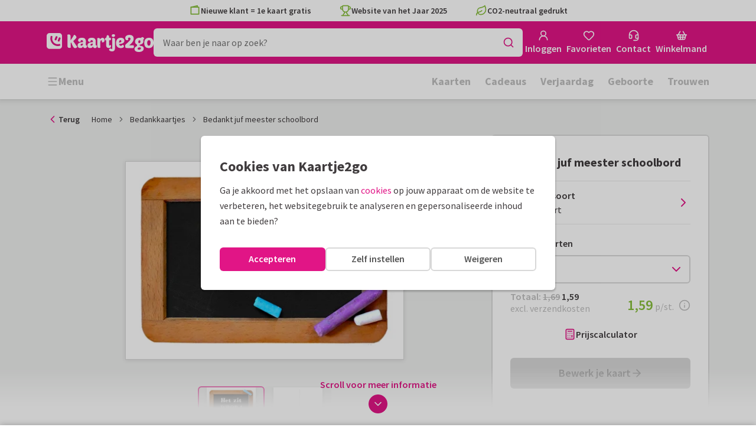

--- FILE ---
content_type: text/css
request_url: https://assets.kaartje2go.nl/assets/css/theme.a1dac233809a74a86c7.css
body_size: 2988
content:
:root{--font-body:"Source Sans Pro","Source Fallback",system-ui,-apple-system,Segoe UI,Roboto,Ubuntu,Cantarell,Noto Sans,sans-serif;--font-weight-normal:400;--font-weight-semibold:600;--font-weight-bold:700;--text-xs:0.75rem;--text-sm:0.875rem;--text-base:1rem;--text-md:1.125rem;--text-lg:1.25rem;--text-xl:1.5rem;--text-2xl:1.75rem;--text-3xl:2rem;--text-4xl:2.25rem;--text-5xl:2.5rem;--text-6xl:2.75rem;--text-7xl:3rem;--text-xs--line-height:1.5;--text-sm--line-height:1.5;--text-base--line-height:1.5;--text-md--line-height:1.5;--text-lg--line-height:1.5;--text-xl--line-height:1.5;--text-2xl--line-height:1.25;--text-3xl--line-height:1.125;--text-4xl--line-height:1.125;--text-5xl--line-height:1;--text-6xl--line-height:1;--text-7xl--line-height:1;--radius-xs:0.125rem;--radius-sm:0.25rem;--radius-md:0.375rem;--radius-lg:0.5rem;--radius-xl:0.75rem;--radius-2xl:1rem;--radius-3xl:1.5rem;--radius-4xl:2rem;--spacing:.25rem;--color-emerald-700:#078763}.font-body{font-family:var(--font-body)}.font-normal{font-weight:var(--font-weight-normal)}.font-semibold{font-weight:var(--font-weight-semibold)}.font-bold{font-weight:var(--font-weight-bold)}.text-xs{font-size:var(--text-xs);line-height:var(--leading,var(--text-xs--line-height))}.text-sm{font-size:var(--text-sm);line-height:var(--leading,var(--text-sm--line-height))}.text-base{font-size:var(--text-base);line-height:var(--leading,var(--text-base--line-height))}.text-md{font-size:var(--text-md);line-height:var(--leading,var(--text-md--line-height))}.text-lg{font-size:var(--text-lg);line-height:var(--leading,var(--text-lg--line-height))}.text-xl{font-size:var(--text-xl);line-height:var(--leading,var(--text-xl--line-height))}.text-2xl{font-size:var(--text-2xl);line-height:var(--leading,var(--text-2xl--line-height))}.text-3xl{font-size:var(--text-3xl);line-height:var(--leading,var(--text-3xl--line-height))}.text-4xl{font-size:var(--text-4xl);line-height:var(--leading,var(--text-4xl--line-height))}.text-5xl{font-size:var(--text-5xl);line-height:var(--leading,var(--text-5xl--line-height))}.text-left{text-align:left}.text-center{text-align:center}.text-right{text-align:right}.leading-none{--leading:1;line-height:1}.leading-1{--leading:calc(var(--spacing)*1);line-height:calc(var(--spacing)*1)}.leading-2{--leading:calc(var(--spacing)*2);line-height:calc(var(--spacing)*2)}.leading-3{--leading:calc(var(--spacing)*3);line-height:calc(var(--spacing)*3)}.leading-4{--leading:calc(var(--spacing)*4);line-height:calc(var(--spacing)*4)}.leading-5{--leading:calc(var(--spacing)*5);line-height:calc(var(--spacing)*5)}.leading-6{--leading:calc(var(--spacing)*6);line-height:calc(var(--spacing)*6)}.leading-7{--leading:calc(var(--spacing)*7);line-height:calc(var(--spacing)*7)}.leading-8{--leading:calc(var(--spacing)*8);line-height:calc(var(--spacing)*8)}.m-0{margin:calc(var(--spacing)*0)}.mt-0{margin-top:calc(var(--spacing)*0)}.mr-0{margin-right:calc(var(--spacing)*0)}.mb-0{margin-bottom:calc(var(--spacing)*0)}.ml-0,.mx-0{margin-left:calc(var(--spacing)*0)}.mx-0{margin-right:calc(var(--spacing)*0)}.my-0{margin-bottom:calc(var(--spacing)*0);margin-top:calc(var(--spacing)*0)}.m-1{margin:calc(var(--spacing)*1)}.mt-1{margin-top:calc(var(--spacing)*1)}.mr-1{margin-right:calc(var(--spacing)*1)}.mb-1{margin-bottom:calc(var(--spacing)*1)}.ml-1,.mx-1{margin-left:calc(var(--spacing)*1)}.mx-1{margin-right:calc(var(--spacing)*1)}.my-1{margin-bottom:calc(var(--spacing)*1);margin-top:calc(var(--spacing)*1)}.m-2{margin:calc(var(--spacing)*2)}.mt-2{margin-top:calc(var(--spacing)*2)}.mr-2{margin-right:calc(var(--spacing)*2)}.mb-2{margin-bottom:calc(var(--spacing)*2)}.ml-2,.mx-2{margin-left:calc(var(--spacing)*2)}.mx-2{margin-right:calc(var(--spacing)*2)}.my-2{margin-bottom:calc(var(--spacing)*2);margin-top:calc(var(--spacing)*2)}.m-3{margin:calc(var(--spacing)*3)}.mt-3{margin-top:calc(var(--spacing)*3)}.mr-3{margin-right:calc(var(--spacing)*3)}.mb-3{margin-bottom:calc(var(--spacing)*3)}.ml-3,.mx-3{margin-left:calc(var(--spacing)*3)}.mx-3{margin-right:calc(var(--spacing)*3)}.my-3{margin-bottom:calc(var(--spacing)*3);margin-top:calc(var(--spacing)*3)}.m-4{margin:calc(var(--spacing)*4)}.mt-4{margin-top:calc(var(--spacing)*4)}.mr-4{margin-right:calc(var(--spacing)*4)}.mb-4{margin-bottom:calc(var(--spacing)*4)}.ml-4,.mx-4{margin-left:calc(var(--spacing)*4)}.mx-4{margin-right:calc(var(--spacing)*4)}.my-4{margin-bottom:calc(var(--spacing)*4);margin-top:calc(var(--spacing)*4)}.m-5{margin:calc(var(--spacing)*5)}.mt-5{margin-top:calc(var(--spacing)*5)}.mr-5{margin-right:calc(var(--spacing)*5)}.mb-5{margin-bottom:calc(var(--spacing)*5)}.ml-5,.mx-5{margin-left:calc(var(--spacing)*5)}.mx-5{margin-right:calc(var(--spacing)*5)}.my-5{margin-bottom:calc(var(--spacing)*5);margin-top:calc(var(--spacing)*5)}.m-6{margin:calc(var(--spacing)*6)}.mt-6{margin-top:calc(var(--spacing)*6)}.mr-6{margin-right:calc(var(--spacing)*6)}.mb-6{margin-bottom:calc(var(--spacing)*6)}.ml-6,.mx-6{margin-left:calc(var(--spacing)*6)}.mx-6{margin-right:calc(var(--spacing)*6)}.my-6{margin-bottom:calc(var(--spacing)*6);margin-top:calc(var(--spacing)*6)}.m-7{margin:calc(var(--spacing)*7)}.mt-7{margin-top:calc(var(--spacing)*7)}.mr-7{margin-right:calc(var(--spacing)*7)}.mb-7{margin-bottom:calc(var(--spacing)*7)}.ml-7,.mx-7{margin-left:calc(var(--spacing)*7)}.mx-7{margin-right:calc(var(--spacing)*7)}.my-7{margin-bottom:calc(var(--spacing)*7);margin-top:calc(var(--spacing)*7)}.m-8{margin:calc(var(--spacing)*8)}.mt-8{margin-top:calc(var(--spacing)*8)}.mr-8{margin-right:calc(var(--spacing)*8)}.mb-8{margin-bottom:calc(var(--spacing)*8)}.ml-8,.mx-8{margin-left:calc(var(--spacing)*8)}.mx-8{margin-right:calc(var(--spacing)*8)}.my-8{margin-bottom:calc(var(--spacing)*8);margin-top:calc(var(--spacing)*8)}.m-9{margin:calc(var(--spacing)*9)}.mt-9{margin-top:calc(var(--spacing)*9)}.mr-9{margin-right:calc(var(--spacing)*9)}.mb-9{margin-bottom:calc(var(--spacing)*9)}.ml-9,.mx-9{margin-left:calc(var(--spacing)*9)}.mx-9{margin-right:calc(var(--spacing)*9)}.my-9{margin-bottom:calc(var(--spacing)*9);margin-top:calc(var(--spacing)*9)}.m-10{margin:calc(var(--spacing)*10)}.mt-10{margin-top:calc(var(--spacing)*10)}.mr-10{margin-right:calc(var(--spacing)*10)}.mb-10{margin-bottom:calc(var(--spacing)*10)}.ml-10,.mx-10{margin-left:calc(var(--spacing)*10)}.mx-10{margin-right:calc(var(--spacing)*10)}.my-10{margin-bottom:calc(var(--spacing)*10);margin-top:calc(var(--spacing)*10)}.m-11{margin:calc(var(--spacing)*11)}.mt-11{margin-top:calc(var(--spacing)*11)}.mr-11{margin-right:calc(var(--spacing)*11)}.mb-11{margin-bottom:calc(var(--spacing)*11)}.ml-11,.mx-11{margin-left:calc(var(--spacing)*11)}.mx-11{margin-right:calc(var(--spacing)*11)}.my-11{margin-bottom:calc(var(--spacing)*11);margin-top:calc(var(--spacing)*11)}.m-12{margin:calc(var(--spacing)*12)}.mt-12{margin-top:calc(var(--spacing)*12)}.mr-12{margin-right:calc(var(--spacing)*12)}.mb-12{margin-bottom:calc(var(--spacing)*12)}.ml-12,.mx-12{margin-left:calc(var(--spacing)*12)}.mx-12{margin-right:calc(var(--spacing)*12)}.my-12{margin-bottom:calc(var(--spacing)*12);margin-top:calc(var(--spacing)*12)}.mt-auto{margin-top:auto}.mr-auto{margin-right:auto}.mb-auto{margin-bottom:auto}.ml-auto,.mx-auto{margin-left:auto}.mx-auto{margin-right:auto}.my-auto{margin-bottom:auto;margin-top:auto}.p-0{padding:calc(var(--spacing)*0)}.pt-0{padding-top:calc(var(--spacing)*0)}.pr-0{padding-right:calc(var(--spacing)*0)}.pb-0{padding-bottom:calc(var(--spacing)*0)}.pl-0,.px-0{padding-left:calc(var(--spacing)*0)}.px-0{padding-right:calc(var(--spacing)*0)}.py-0{padding-bottom:calc(var(--spacing)*0);padding-top:calc(var(--spacing)*0)}.p-1{padding:calc(var(--spacing)*1)}.pt-1{padding-top:calc(var(--spacing)*1)}.pr-1{padding-right:calc(var(--spacing)*1)}.pb-1{padding-bottom:calc(var(--spacing)*1)}.pl-1,.px-1{padding-left:calc(var(--spacing)*1)}.px-1{padding-right:calc(var(--spacing)*1)}.py-1{padding-bottom:calc(var(--spacing)*1);padding-top:calc(var(--spacing)*1)}.p-2{padding:calc(var(--spacing)*2)}.pt-2{padding-top:calc(var(--spacing)*2)}.pr-2{padding-right:calc(var(--spacing)*2)}.pb-2{padding-bottom:calc(var(--spacing)*2)}.pl-2,.px-2{padding-left:calc(var(--spacing)*2)}.px-2{padding-right:calc(var(--spacing)*2)}.py-2{padding-bottom:calc(var(--spacing)*2);padding-top:calc(var(--spacing)*2)}.p-3{padding:calc(var(--spacing)*3)}.pt-3{padding-top:calc(var(--spacing)*3)}.pr-3{padding-right:calc(var(--spacing)*3)}.pb-3{padding-bottom:calc(var(--spacing)*3)}.pl-3,.px-3{padding-left:calc(var(--spacing)*3)}.px-3{padding-right:calc(var(--spacing)*3)}.py-3{padding-bottom:calc(var(--spacing)*3);padding-top:calc(var(--spacing)*3)}.p-4{padding:calc(var(--spacing)*4)}.pt-4{padding-top:calc(var(--spacing)*4)}.pr-4{padding-right:calc(var(--spacing)*4)}.pb-4{padding-bottom:calc(var(--spacing)*4)}.pl-4,.px-4{padding-left:calc(var(--spacing)*4)}.px-4{padding-right:calc(var(--spacing)*4)}.py-4{padding-bottom:calc(var(--spacing)*4);padding-top:calc(var(--spacing)*4)}.p-5{padding:calc(var(--spacing)*5)}.pt-5{padding-top:calc(var(--spacing)*5)}.pr-5{padding-right:calc(var(--spacing)*5)}.pb-5{padding-bottom:calc(var(--spacing)*5)}.pl-5,.px-5{padding-left:calc(var(--spacing)*5)}.px-5{padding-right:calc(var(--spacing)*5)}.py-5{padding-bottom:calc(var(--spacing)*5);padding-top:calc(var(--spacing)*5)}.p-6{padding:calc(var(--spacing)*6)}.pt-6{padding-top:calc(var(--spacing)*6)}.pr-6{padding-right:calc(var(--spacing)*6)}.pb-6{padding-bottom:calc(var(--spacing)*6)}.pl-6,.px-6{padding-left:calc(var(--spacing)*6)}.px-6{padding-right:calc(var(--spacing)*6)}.py-6{padding-bottom:calc(var(--spacing)*6);padding-top:calc(var(--spacing)*6)}.p-7{padding:calc(var(--spacing)*7)}.pt-7{padding-top:calc(var(--spacing)*7)}.pr-7{padding-right:calc(var(--spacing)*7)}.pb-7{padding-bottom:calc(var(--spacing)*7)}.pl-7,.px-7{padding-left:calc(var(--spacing)*7)}.px-7{padding-right:calc(var(--spacing)*7)}.py-7{padding-bottom:calc(var(--spacing)*7);padding-top:calc(var(--spacing)*7)}.p-8{padding:calc(var(--spacing)*8)}.pt-8{padding-top:calc(var(--spacing)*8)}.pr-8{padding-right:calc(var(--spacing)*8)}.pb-8{padding-bottom:calc(var(--spacing)*8)}.pl-8,.px-8{padding-left:calc(var(--spacing)*8)}.px-8{padding-right:calc(var(--spacing)*8)}.py-8{padding-bottom:calc(var(--spacing)*8);padding-top:calc(var(--spacing)*8)}.p-9{padding:calc(var(--spacing)*9)}.pt-9{padding-top:calc(var(--spacing)*9)}.pr-9{padding-right:calc(var(--spacing)*9)}.pb-9{padding-bottom:calc(var(--spacing)*9)}.pl-9,.px-9{padding-left:calc(var(--spacing)*9)}.px-9{padding-right:calc(var(--spacing)*9)}.py-9{padding-bottom:calc(var(--spacing)*9);padding-top:calc(var(--spacing)*9)}.p-10{padding:calc(var(--spacing)*10)}.pt-10{padding-top:calc(var(--spacing)*10)}.pr-10{padding-right:calc(var(--spacing)*10)}.pb-10{padding-bottom:calc(var(--spacing)*10)}.pl-10,.px-10{padding-left:calc(var(--spacing)*10)}.px-10{padding-right:calc(var(--spacing)*10)}.py-10{padding-bottom:calc(var(--spacing)*10);padding-top:calc(var(--spacing)*10)}.p-11{padding:calc(var(--spacing)*11)}.pt-11{padding-top:calc(var(--spacing)*11)}.pr-11{padding-right:calc(var(--spacing)*11)}.pb-11{padding-bottom:calc(var(--spacing)*11)}.pl-11,.px-11{padding-left:calc(var(--spacing)*11)}.px-11{padding-right:calc(var(--spacing)*11)}.py-11{padding-bottom:calc(var(--spacing)*11);padding-top:calc(var(--spacing)*11)}.p-12{padding:calc(var(--spacing)*12)}.pt-12{padding-top:calc(var(--spacing)*12)}.pr-12{padding-right:calc(var(--spacing)*12)}.pb-12{padding-bottom:calc(var(--spacing)*12)}.pl-12,.px-12{padding-left:calc(var(--spacing)*12)}.px-12{padding-right:calc(var(--spacing)*12)}.py-12{padding-bottom:calc(var(--spacing)*12);padding-top:calc(var(--spacing)*12)}.pt-auto{padding-top:auto}.pr-auto{padding-right:auto}.pb-auto{padding-bottom:auto}.pl-auto,.px-auto{padding-left:auto}.px-auto{padding-right:auto}.py-auto{padding-bottom:auto;padding-top:auto}.gap-0{gap:calc(var(--spacing)*0)}.gap-1{gap:calc(var(--spacing)*1)}.gap-2{gap:calc(var(--spacing)*2)}.gap-3{gap:calc(var(--spacing)*3)}.gap-4{gap:calc(var(--spacing)*4)}.gap-5{gap:calc(var(--spacing)*5)}.gap-6{gap:calc(var(--spacing)*6)}.gap-7{gap:calc(var(--spacing)*7)}.gap-8{gap:calc(var(--spacing)*8)}.gap-x-0{-moz-column-gap:calc(var(--spacing)*0);column-gap:calc(var(--spacing)*0)}.gap-x-1{-moz-column-gap:calc(var(--spacing)*1);column-gap:calc(var(--spacing)*1)}.gap-x-2{-moz-column-gap:calc(var(--spacing)*2);column-gap:calc(var(--spacing)*2)}.gap-x-3{-moz-column-gap:calc(var(--spacing)*3);column-gap:calc(var(--spacing)*3)}.gap-x-4{-moz-column-gap:calc(var(--spacing)*4);column-gap:calc(var(--spacing)*4)}.gap-x-5{-moz-column-gap:calc(var(--spacing)*5);column-gap:calc(var(--spacing)*5)}.gap-x-6{-moz-column-gap:calc(var(--spacing)*6);column-gap:calc(var(--spacing)*6)}.gap-x-7{-moz-column-gap:calc(var(--spacing)*7);column-gap:calc(var(--spacing)*7)}.gap-x-8{-moz-column-gap:calc(var(--spacing)*8);column-gap:calc(var(--spacing)*8)}.gap-y-0{row-gap:calc(var(--spacing)*0)}.gap-y-1{row-gap:calc(var(--spacing)*1)}.gap-y-2{row-gap:calc(var(--spacing)*2)}.gap-y-3{row-gap:calc(var(--spacing)*3)}.gap-y-4{row-gap:calc(var(--spacing)*4)}.gap-y-5{row-gap:calc(var(--spacing)*5)}.gap-y-6{row-gap:calc(var(--spacing)*6)}.gap-y-7{row-gap:calc(var(--spacing)*7)}.gap-y-8{row-gap:calc(var(--spacing)*8)}.items-center{align-items:center}.items-start{align-items:flex-start}.items-end{align-items:flex-end}.justify-center{justify-content:center}.justify-start{justify-content:flex-start}.justify-end{justify-content:flex-end}.justify-between{justify-content:space-between}.justify-around{justify-content:space-around}.flex-row{flex-direction:row}.flex-row-reverse{flex-direction:row-reverse}.flex-col{flex-direction:column}.flex-col-reverse{flex-direction:column-reverse}.flex-wrap{flex-wrap:wrap}.flex-wrap-reverse{flex-wrap:wrap-reverse}.box-content{box-sizing:initial}.shrink-0{flex-shrink:0}.grow{flex-grow:1}.order-last{order:calc(infinity)}.whitespace-nowrap{white-space:nowrap}.inline{display:inline}.block{display:block}.object-contain{object-fit:contain}.object-cover{object-fit:cover}.relative{position:relative}.absolute{position:absolute}.inset-0{bottom:0;left:0;right:0;top:0}.rounded-xs{border-radius:var(--radius-xs)}.rounded-sm{border-radius:var(--radius-sm)}.rounded-md{border-radius:var(--radius-md)}.rounded-lg{border-radius:var(--radius-lg)}.rounded-xl{border-radius:var(--radius-xl)}.rounded-2xl{border-radius:var(--radius-2xl)}.rounded-3xl{border-radius:var(--radius-3xl)}.rounded-4xl{border-radius:var(--radius-4xl)}.size-0{height:calc(var(--spacing)*0);width:calc(var(--spacing)*0)}.size-1{height:calc(var(--spacing)*1);width:calc(var(--spacing)*1)}.size-2{height:calc(var(--spacing)*2);width:calc(var(--spacing)*2)}.size-3{height:calc(var(--spacing)*3);width:calc(var(--spacing)*3)}.size-4{height:calc(var(--spacing)*4);width:calc(var(--spacing)*4)}.size-5{height:calc(var(--spacing)*5);width:calc(var(--spacing)*5)}.size-6{height:calc(var(--spacing)*6);width:calc(var(--spacing)*6)}.size-7{height:calc(var(--spacing)*7);width:calc(var(--spacing)*7)}.size-8{height:calc(var(--spacing)*8);width:calc(var(--spacing)*8)}.h-full{height:100%}.w-full{width:100%}.size-full{height:100%;width:100%}.aspect-square{aspect-ratio:1/1}.cursor-pointer{cursor:pointer}.fill-current{fill:currentColor}.aspect-square-legacy{height:0;padding-top:100%;position:relative}@media (min-width:23.75rem){.xs\:font-normal{font-weight:var(--font-weight-normal)}.xs\:font-semibold{font-weight:var(--font-weight-semibold)}.xs\:font-bold{font-weight:var(--font-weight-bold)}.xs\:text-xs{font-size:var(--text-xs);line-height:var(--leading,var(--text-xs--line-height))}.xs\:text-sm{font-size:var(--text-sm);line-height:var(--leading,var(--text-sm--line-height))}.xs\:text-base{font-size:var(--text-base);line-height:var(--leading,var(--text-base--line-height))}.xs\:text-md{font-size:var(--text-md);line-height:var(--leading,var(--text-md--line-height))}.xs\:text-lg{font-size:var(--text-lg);line-height:var(--leading,var(--text-lg--line-height))}.xs\:text-xl{font-size:var(--text-xl);line-height:var(--leading,var(--text-xl--line-height))}.xs\:text-2xl{font-size:var(--text-2xl);line-height:var(--leading,var(--text-2xl--line-height))}.xs\:text-3xl{font-size:var(--text-3xl);line-height:var(--leading,var(--text-3xl--line-height))}.xs\:text-4xl{font-size:var(--text-4xl);line-height:var(--leading,var(--text-4xl--line-height))}.xs\:text-5xl{font-size:var(--text-5xl);line-height:var(--leading,var(--text-5xl--line-height))}.xs\:text-left{text-align:left}.xs\:text-center{text-align:center}.xs\:text-right{text-align:right}.xs\:m-0{margin:calc(var(--spacing)*0)}.xs\:mt-0{margin-top:calc(var(--spacing)*0)}.xs\:mr-0{margin-right:calc(var(--spacing)*0)}.xs\:mb-0{margin-bottom:calc(var(--spacing)*0)}.xs\:ml-0,.xs\:mx-0{margin-left:calc(var(--spacing)*0)}.xs\:mx-0{margin-right:calc(var(--spacing)*0)}.xs\:my-0{margin-bottom:calc(var(--spacing)*0);margin-top:calc(var(--spacing)*0)}.xs\:m-1{margin:calc(var(--spacing)*1)}.xs\:mt-1{margin-top:calc(var(--spacing)*1)}.xs\:mr-1{margin-right:calc(var(--spacing)*1)}.xs\:mb-1{margin-bottom:calc(var(--spacing)*1)}.xs\:ml-1,.xs\:mx-1{margin-left:calc(var(--spacing)*1)}.xs\:mx-1{margin-right:calc(var(--spacing)*1)}.xs\:my-1{margin-bottom:calc(var(--spacing)*1);margin-top:calc(var(--spacing)*1)}.xs\:m-2{margin:calc(var(--spacing)*2)}.xs\:mt-2{margin-top:calc(var(--spacing)*2)}.xs\:mr-2{margin-right:calc(var(--spacing)*2)}.xs\:mb-2{margin-bottom:calc(var(--spacing)*2)}.xs\:ml-2,.xs\:mx-2{margin-left:calc(var(--spacing)*2)}.xs\:mx-2{margin-right:calc(var(--spacing)*2)}.xs\:my-2{margin-bottom:calc(var(--spacing)*2);margin-top:calc(var(--spacing)*2)}.xs\:m-3{margin:calc(var(--spacing)*3)}.xs\:mt-3{margin-top:calc(var(--spacing)*3)}.xs\:mr-3{margin-right:calc(var(--spacing)*3)}.xs\:mb-3{margin-bottom:calc(var(--spacing)*3)}.xs\:ml-3,.xs\:mx-3{margin-left:calc(var(--spacing)*3)}.xs\:mx-3{margin-right:calc(var(--spacing)*3)}.xs\:my-3{margin-bottom:calc(var(--spacing)*3);margin-top:calc(var(--spacing)*3)}.xs\:m-4{margin:calc(var(--spacing)*4)}.xs\:mt-4{margin-top:calc(var(--spacing)*4)}.xs\:mr-4{margin-right:calc(var(--spacing)*4)}.xs\:mb-4{margin-bottom:calc(var(--spacing)*4)}.xs\:ml-4,.xs\:mx-4{margin-left:calc(var(--spacing)*4)}.xs\:mx-4{margin-right:calc(var(--spacing)*4)}.xs\:my-4{margin-bottom:calc(var(--spacing)*4);margin-top:calc(var(--spacing)*4)}.xs\:m-5{margin:calc(var(--spacing)*5)}.xs\:mt-5{margin-top:calc(var(--spacing)*5)}.xs\:mr-5{margin-right:calc(var(--spacing)*5)}.xs\:mb-5{margin-bottom:calc(var(--spacing)*5)}.xs\:ml-5,.xs\:mx-5{margin-left:calc(var(--spacing)*5)}.xs\:mx-5{margin-right:calc(var(--spacing)*5)}.xs\:my-5{margin-bottom:calc(var(--spacing)*5);margin-top:calc(var(--spacing)*5)}.xs\:m-6{margin:calc(var(--spacing)*6)}.xs\:mt-6{margin-top:calc(var(--spacing)*6)}.xs\:mr-6{margin-right:calc(var(--spacing)*6)}.xs\:mb-6{margin-bottom:calc(var(--spacing)*6)}.xs\:ml-6,.xs\:mx-6{margin-left:calc(var(--spacing)*6)}.xs\:mx-6{margin-right:calc(var(--spacing)*6)}.xs\:my-6{margin-bottom:calc(var(--spacing)*6);margin-top:calc(var(--spacing)*6)}.xs\:m-7{margin:calc(var(--spacing)*7)}.xs\:mt-7{margin-top:calc(var(--spacing)*7)}.xs\:mr-7{margin-right:calc(var(--spacing)*7)}.xs\:mb-7{margin-bottom:calc(var(--spacing)*7)}.xs\:ml-7,.xs\:mx-7{margin-left:calc(var(--spacing)*7)}.xs\:mx-7{margin-right:calc(var(--spacing)*7)}.xs\:my-7{margin-bottom:calc(var(--spacing)*7);margin-top:calc(var(--spacing)*7)}.xs\:m-8{margin:calc(var(--spacing)*8)}.xs\:mt-8{margin-top:calc(var(--spacing)*8)}.xs\:mr-8{margin-right:calc(var(--spacing)*8)}.xs\:mb-8{margin-bottom:calc(var(--spacing)*8)}.xs\:ml-8,.xs\:mx-8{margin-left:calc(var(--spacing)*8)}.xs\:mx-8{margin-right:calc(var(--spacing)*8)}.xs\:my-8{margin-bottom:calc(var(--spacing)*8);margin-top:calc(var(--spacing)*8)}.xs\:m-9{margin:calc(var(--spacing)*9)}.xs\:mt-9{margin-top:calc(var(--spacing)*9)}.xs\:mr-9{margin-right:calc(var(--spacing)*9)}.xs\:mb-9{margin-bottom:calc(var(--spacing)*9)}.xs\:ml-9,.xs\:mx-9{margin-left:calc(var(--spacing)*9)}.xs\:mx-9{margin-right:calc(var(--spacing)*9)}.xs\:my-9{margin-bottom:calc(var(--spacing)*9);margin-top:calc(var(--spacing)*9)}.xs\:m-10{margin:calc(var(--spacing)*10)}.xs\:mt-10{margin-top:calc(var(--spacing)*10)}.xs\:mr-10{margin-right:calc(var(--spacing)*10)}.xs\:mb-10{margin-bottom:calc(var(--spacing)*10)}.xs\:ml-10,.xs\:mx-10{margin-left:calc(var(--spacing)*10)}.xs\:mx-10{margin-right:calc(var(--spacing)*10)}.xs\:my-10{margin-bottom:calc(var(--spacing)*10);margin-top:calc(var(--spacing)*10)}.xs\:m-11{margin:calc(var(--spacing)*11)}.xs\:mt-11{margin-top:calc(var(--spacing)*11)}.xs\:mr-11{margin-right:calc(var(--spacing)*11)}.xs\:mb-11{margin-bottom:calc(var(--spacing)*11)}.xs\:ml-11,.xs\:mx-11{margin-left:calc(var(--spacing)*11)}.xs\:mx-11{margin-right:calc(var(--spacing)*11)}.xs\:my-11{margin-bottom:calc(var(--spacing)*11);margin-top:calc(var(--spacing)*11)}.xs\:m-12{margin:calc(var(--spacing)*12)}.xs\:mt-12{margin-top:calc(var(--spacing)*12)}.xs\:mr-12{margin-right:calc(var(--spacing)*12)}.xs\:mb-12{margin-bottom:calc(var(--spacing)*12)}.xs\:ml-12,.xs\:mx-12{margin-left:calc(var(--spacing)*12)}.xs\:mx-12{margin-right:calc(var(--spacing)*12)}.xs\:my-12{margin-bottom:calc(var(--spacing)*12);margin-top:calc(var(--spacing)*12)}.xs\:mt-auto{margin-top:auto}.xs\:mr-auto{margin-right:auto}.xs\:mb-auto{margin-bottom:auto}.xs\:ml-auto,.xs\:mx-auto{margin-left:auto}.xs\:mx-auto{margin-right:auto}.xs\:my-auto{margin-bottom:auto;margin-top:auto}.xs\:p-0{padding:calc(var(--spacing)*0)}.xs\:pt-0{padding-top:calc(var(--spacing)*0)}.xs\:pr-0{padding-right:calc(var(--spacing)*0)}.xs\:pb-0{padding-bottom:calc(var(--spacing)*0)}.xs\:pl-0,.xs\:px-0{padding-left:calc(var(--spacing)*0)}.xs\:px-0{padding-right:calc(var(--spacing)*0)}.xs\:py-0{padding-bottom:calc(var(--spacing)*0);padding-top:calc(var(--spacing)*0)}.xs\:p-1{padding:calc(var(--spacing)*1)}.xs\:pt-1{padding-top:calc(var(--spacing)*1)}.xs\:pr-1{padding-right:calc(var(--spacing)*1)}.xs\:pb-1{padding-bottom:calc(var(--spacing)*1)}.xs\:pl-1,.xs\:px-1{padding-left:calc(var(--spacing)*1)}.xs\:px-1{padding-right:calc(var(--spacing)*1)}.xs\:py-1{padding-bottom:calc(var(--spacing)*1);padding-top:calc(var(--spacing)*1)}.xs\:p-2{padding:calc(var(--spacing)*2)}.xs\:pt-2{padding-top:calc(var(--spacing)*2)}.xs\:pr-2{padding-right:calc(var(--spacing)*2)}.xs\:pb-2{padding-bottom:calc(var(--spacing)*2)}.xs\:pl-2,.xs\:px-2{padding-left:calc(var(--spacing)*2)}.xs\:px-2{padding-right:calc(var(--spacing)*2)}.xs\:py-2{padding-bottom:calc(var(--spacing)*2);padding-top:calc(var(--spacing)*2)}.xs\:p-3{padding:calc(var(--spacing)*3)}.xs\:pt-3{padding-top:calc(var(--spacing)*3)}.xs\:pr-3{padding-right:calc(var(--spacing)*3)}.xs\:pb-3{padding-bottom:calc(var(--spacing)*3)}.xs\:pl-3,.xs\:px-3{padding-left:calc(var(--spacing)*3)}.xs\:px-3{padding-right:calc(var(--spacing)*3)}.xs\:py-3{padding-bottom:calc(var(--spacing)*3);padding-top:calc(var(--spacing)*3)}.xs\:p-4{padding:calc(var(--spacing)*4)}.xs\:pt-4{padding-top:calc(var(--spacing)*4)}.xs\:pr-4{padding-right:calc(var(--spacing)*4)}.xs\:pb-4{padding-bottom:calc(var(--spacing)*4)}.xs\:pl-4,.xs\:px-4{padding-left:calc(var(--spacing)*4)}.xs\:px-4{padding-right:calc(var(--spacing)*4)}.xs\:py-4{padding-bottom:calc(var(--spacing)*4);padding-top:calc(var(--spacing)*4)}.xs\:p-5{padding:calc(var(--spacing)*5)}.xs\:pt-5{padding-top:calc(var(--spacing)*5)}.xs\:pr-5{padding-right:calc(var(--spacing)*5)}.xs\:pb-5{padding-bottom:calc(var(--spacing)*5)}.xs\:pl-5,.xs\:px-5{padding-left:calc(var(--spacing)*5)}.xs\:px-5{padding-right:calc(var(--spacing)*5)}.xs\:py-5{padding-bottom:calc(var(--spacing)*5);padding-top:calc(var(--spacing)*5)}.xs\:p-6{padding:calc(var(--spacing)*6)}.xs\:pt-6{padding-top:calc(var(--spacing)*6)}.xs\:pr-6{padding-right:calc(var(--spacing)*6)}.xs\:pb-6{padding-bottom:calc(var(--spacing)*6)}.xs\:pl-6,.xs\:px-6{padding-left:calc(var(--spacing)*6)}.xs\:px-6{padding-right:calc(var(--spacing)*6)}.xs\:py-6{padding-bottom:calc(var(--spacing)*6);padding-top:calc(var(--spacing)*6)}.xs\:p-7{padding:calc(var(--spacing)*7)}.xs\:pt-7{padding-top:calc(var(--spacing)*7)}.xs\:pr-7{padding-right:calc(var(--spacing)*7)}.xs\:pb-7{padding-bottom:calc(var(--spacing)*7)}.xs\:pl-7,.xs\:px-7{padding-left:calc(var(--spacing)*7)}.xs\:px-7{padding-right:calc(var(--spacing)*7)}.xs\:py-7{padding-bottom:calc(var(--spacing)*7);padding-top:calc(var(--spacing)*7)}.xs\:p-8{padding:calc(var(--spacing)*8)}.xs\:pt-8{padding-top:calc(var(--spacing)*8)}.xs\:pr-8{padding-right:calc(var(--spacing)*8)}.xs\:pb-8{padding-bottom:calc(var(--spacing)*8)}.xs\:pl-8,.xs\:px-8{padding-left:calc(var(--spacing)*8)}.xs\:px-8{padding-right:calc(var(--spacing)*8)}.xs\:py-8{padding-bottom:calc(var(--spacing)*8);padding-top:calc(var(--spacing)*8)}.xs\:p-9{padding:calc(var(--spacing)*9)}.xs\:pt-9{padding-top:calc(var(--spacing)*9)}.xs\:pr-9{padding-right:calc(var(--spacing)*9)}.xs\:pb-9{padding-bottom:calc(var(--spacing)*9)}.xs\:pl-9,.xs\:px-9{padding-left:calc(var(--spacing)*9)}.xs\:px-9{padding-right:calc(var(--spacing)*9)}.xs\:py-9{padding-bottom:calc(var(--spacing)*9);padding-top:calc(var(--spacing)*9)}.xs\:p-10{padding:calc(var(--spacing)*10)}.xs\:pt-10{padding-top:calc(var(--spacing)*10)}.xs\:pr-10{padding-right:calc(var(--spacing)*10)}.xs\:pb-10{padding-bottom:calc(var(--spacing)*10)}.xs\:pl-10,.xs\:px-10{padding-left:calc(var(--spacing)*10)}.xs\:px-10{padding-right:calc(var(--spacing)*10)}.xs\:py-10{padding-bottom:calc(var(--spacing)*10);padding-top:calc(var(--spacing)*10)}.xs\:p-11{padding:calc(var(--spacing)*11)}.xs\:pt-11{padding-top:calc(var(--spacing)*11)}.xs\:pr-11{padding-right:calc(var(--spacing)*11)}.xs\:pb-11{padding-bottom:calc(var(--spacing)*11)}.xs\:pl-11,.xs\:px-11{padding-left:calc(var(--spacing)*11)}.xs\:px-11{padding-right:calc(var(--spacing)*11)}.xs\:py-11{padding-bottom:calc(var(--spacing)*11);padding-top:calc(var(--spacing)*11)}.xs\:p-12{padding:calc(var(--spacing)*12)}.xs\:pt-12{padding-top:calc(var(--spacing)*12)}.xs\:pr-12{padding-right:calc(var(--spacing)*12)}.xs\:pb-12{padding-bottom:calc(var(--spacing)*12)}.xs\:pl-12,.xs\:px-12{padding-left:calc(var(--spacing)*12)}.xs\:px-12{padding-right:calc(var(--spacing)*12)}.xs\:py-12{padding-bottom:calc(var(--spacing)*12);padding-top:calc(var(--spacing)*12)}.xs\:pt-auto{padding-top:auto}.xs\:pr-auto{padding-right:auto}.xs\:pb-auto{padding-bottom:auto}.xs\:pl-auto,.xs\:px-auto{padding-left:auto}.xs\:px-auto{padding-right:auto}.xs\:py-auto{padding-bottom:auto;padding-top:auto}.xs\:gap-0{gap:calc(var(--spacing)*0)}.xs\:gap-1{gap:calc(var(--spacing)*1)}.xs\:gap-2{gap:calc(var(--spacing)*2)}.xs\:gap-3{gap:calc(var(--spacing)*3)}.xs\:gap-4{gap:calc(var(--spacing)*4)}.xs\:gap-5{gap:calc(var(--spacing)*5)}.xs\:gap-6{gap:calc(var(--spacing)*6)}.xs\:gap-7{gap:calc(var(--spacing)*7)}.xs\:gap-8{gap:calc(var(--spacing)*8)}.xs\:gap-x-0{-moz-column-gap:calc(var(--spacing)*0);column-gap:calc(var(--spacing)*0)}.xs\:gap-x-1{-moz-column-gap:calc(var(--spacing)*1);column-gap:calc(var(--spacing)*1)}.xs\:gap-x-2{-moz-column-gap:calc(var(--spacing)*2);column-gap:calc(var(--spacing)*2)}.xs\:gap-x-3{-moz-column-gap:calc(var(--spacing)*3);column-gap:calc(var(--spacing)*3)}.xs\:gap-x-4{-moz-column-gap:calc(var(--spacing)*4);column-gap:calc(var(--spacing)*4)}.xs\:gap-x-5{-moz-column-gap:calc(var(--spacing)*5);column-gap:calc(var(--spacing)*5)}.xs\:gap-x-6{-moz-column-gap:calc(var(--spacing)*6);column-gap:calc(var(--spacing)*6)}.xs\:gap-x-7{-moz-column-gap:calc(var(--spacing)*7);column-gap:calc(var(--spacing)*7)}.xs\:gap-x-8{-moz-column-gap:calc(var(--spacing)*8);column-gap:calc(var(--spacing)*8)}.xs\:gap-y-0{row-gap:calc(var(--spacing)*0)}.xs\:gap-y-1{row-gap:calc(var(--spacing)*1)}.xs\:gap-y-2{row-gap:calc(var(--spacing)*2)}.xs\:gap-y-3{row-gap:calc(var(--spacing)*3)}.xs\:gap-y-4{row-gap:calc(var(--spacing)*4)}.xs\:gap-y-5{row-gap:calc(var(--spacing)*5)}.xs\:gap-y-6{row-gap:calc(var(--spacing)*6)}.xs\:gap-y-7{row-gap:calc(var(--spacing)*7)}.xs\:gap-y-8{row-gap:calc(var(--spacing)*8)}.xs\:items-center{align-items:center}.xs\:items-start{align-items:flex-start}.xs\:items-end{align-items:flex-end}.xs\:justify-center{justify-content:center}.xs\:justify-start{justify-content:flex-start}.xs\:justify-end{justify-content:flex-end}.xs\:justify-between{justify-content:space-between}.xs\:justify-around{justify-content:space-around}.xs\:flex-row{flex-direction:row}.xs\:flex-row-reverse{flex-direction:row-reverse}.xs\:flex-col{flex-direction:column}.xs\:flex-col-reverse{flex-direction:column-reverse}.xs\:flex-wrap{flex-wrap:wrap}.xs\:flex-wrap-reverse{flex-wrap:wrap-reverse}.xs\:size-0{height:calc(var(--spacing)*0);width:calc(var(--spacing)*0)}.xs\:size-1{height:calc(var(--spacing)*1);width:calc(var(--spacing)*1)}.xs\:size-2{height:calc(var(--spacing)*2);width:calc(var(--spacing)*2)}.xs\:size-3{height:calc(var(--spacing)*3);width:calc(var(--spacing)*3)}.xs\:size-4{height:calc(var(--spacing)*4);width:calc(var(--spacing)*4)}.xs\:size-5{height:calc(var(--spacing)*5);width:calc(var(--spacing)*5)}.xs\:size-6{height:calc(var(--spacing)*6);width:calc(var(--spacing)*6)}.xs\:size-7{height:calc(var(--spacing)*7);width:calc(var(--spacing)*7)}.xs\:size-8{height:calc(var(--spacing)*8);width:calc(var(--spacing)*8)}}@media (min-width:48rem){.sm\:font-normal{font-weight:var(--font-weight-normal)}.sm\:font-semibold{font-weight:var(--font-weight-semibold)}.sm\:font-bold{font-weight:var(--font-weight-bold)}.sm\:text-xs{font-size:var(--text-xs);line-height:var(--leading,var(--text-xs--line-height))}.sm\:text-sm{font-size:var(--text-sm);line-height:var(--leading,var(--text-sm--line-height))}.sm\:text-base{font-size:var(--text-base);line-height:var(--leading,var(--text-base--line-height))}.sm\:text-md{font-size:var(--text-md);line-height:var(--leading,var(--text-md--line-height))}.sm\:text-lg{font-size:var(--text-lg);line-height:var(--leading,var(--text-lg--line-height))}.sm\:text-xl{font-size:var(--text-xl);line-height:var(--leading,var(--text-xl--line-height))}.sm\:text-2xl{font-size:var(--text-2xl);line-height:var(--leading,var(--text-2xl--line-height))}.sm\:text-3xl{font-size:var(--text-3xl);line-height:var(--leading,var(--text-3xl--line-height))}.sm\:text-4xl{font-size:var(--text-4xl);line-height:var(--leading,var(--text-4xl--line-height))}.sm\:text-5xl{font-size:var(--text-5xl);line-height:var(--leading,var(--text-5xl--line-height))}.sm\:text-left{text-align:left}.sm\:text-center{text-align:center}.sm\:text-right{text-align:right}.sm\:m-0{margin:calc(var(--spacing)*0)}.sm\:mt-0{margin-top:calc(var(--spacing)*0)}.sm\:mr-0{margin-right:calc(var(--spacing)*0)}.sm\:mb-0{margin-bottom:calc(var(--spacing)*0)}.sm\:ml-0,.sm\:mx-0{margin-left:calc(var(--spacing)*0)}.sm\:mx-0{margin-right:calc(var(--spacing)*0)}.sm\:my-0{margin-bottom:calc(var(--spacing)*0);margin-top:calc(var(--spacing)*0)}.sm\:m-1{margin:calc(var(--spacing)*1)}.sm\:mt-1{margin-top:calc(var(--spacing)*1)}.sm\:mr-1{margin-right:calc(var(--spacing)*1)}.sm\:mb-1{margin-bottom:calc(var(--spacing)*1)}.sm\:ml-1,.sm\:mx-1{margin-left:calc(var(--spacing)*1)}.sm\:mx-1{margin-right:calc(var(--spacing)*1)}.sm\:my-1{margin-bottom:calc(var(--spacing)*1);margin-top:calc(var(--spacing)*1)}.sm\:m-2{margin:calc(var(--spacing)*2)}.sm\:mt-2{margin-top:calc(var(--spacing)*2)}.sm\:mr-2{margin-right:calc(var(--spacing)*2)}.sm\:mb-2{margin-bottom:calc(var(--spacing)*2)}.sm\:ml-2,.sm\:mx-2{margin-left:calc(var(--spacing)*2)}.sm\:mx-2{margin-right:calc(var(--spacing)*2)}.sm\:my-2{margin-bottom:calc(var(--spacing)*2);margin-top:calc(var(--spacing)*2)}.sm\:m-3{margin:calc(var(--spacing)*3)}.sm\:mt-3{margin-top:calc(var(--spacing)*3)}.sm\:mr-3{margin-right:calc(var(--spacing)*3)}.sm\:mb-3{margin-bottom:calc(var(--spacing)*3)}.sm\:ml-3,.sm\:mx-3{margin-left:calc(var(--spacing)*3)}.sm\:mx-3{margin-right:calc(var(--spacing)*3)}.sm\:my-3{margin-bottom:calc(var(--spacing)*3);margin-top:calc(var(--spacing)*3)}.sm\:m-4{margin:calc(var(--spacing)*4)}.sm\:mt-4{margin-top:calc(var(--spacing)*4)}.sm\:mr-4{margin-right:calc(var(--spacing)*4)}.sm\:mb-4{margin-bottom:calc(var(--spacing)*4)}.sm\:ml-4,.sm\:mx-4{margin-left:calc(var(--spacing)*4)}.sm\:mx-4{margin-right:calc(var(--spacing)*4)}.sm\:my-4{margin-bottom:calc(var(--spacing)*4);margin-top:calc(var(--spacing)*4)}.sm\:m-5{margin:calc(var(--spacing)*5)}.sm\:mt-5{margin-top:calc(var(--spacing)*5)}.sm\:mr-5{margin-right:calc(var(--spacing)*5)}.sm\:mb-5{margin-bottom:calc(var(--spacing)*5)}.sm\:ml-5,.sm\:mx-5{margin-left:calc(var(--spacing)*5)}.sm\:mx-5{margin-right:calc(var(--spacing)*5)}.sm\:my-5{margin-bottom:calc(var(--spacing)*5);margin-top:calc(var(--spacing)*5)}.sm\:m-6{margin:calc(var(--spacing)*6)}.sm\:mt-6{margin-top:calc(var(--spacing)*6)}.sm\:mr-6{margin-right:calc(var(--spacing)*6)}.sm\:mb-6{margin-bottom:calc(var(--spacing)*6)}.sm\:ml-6,.sm\:mx-6{margin-left:calc(var(--spacing)*6)}.sm\:mx-6{margin-right:calc(var(--spacing)*6)}.sm\:my-6{margin-bottom:calc(var(--spacing)*6);margin-top:calc(var(--spacing)*6)}.sm\:m-7{margin:calc(var(--spacing)*7)}.sm\:mt-7{margin-top:calc(var(--spacing)*7)}.sm\:mr-7{margin-right:calc(var(--spacing)*7)}.sm\:mb-7{margin-bottom:calc(var(--spacing)*7)}.sm\:ml-7,.sm\:mx-7{margin-left:calc(var(--spacing)*7)}.sm\:mx-7{margin-right:calc(var(--spacing)*7)}.sm\:my-7{margin-bottom:calc(var(--spacing)*7);margin-top:calc(var(--spacing)*7)}.sm\:m-8{margin:calc(var(--spacing)*8)}.sm\:mt-8{margin-top:calc(var(--spacing)*8)}.sm\:mr-8{margin-right:calc(var(--spacing)*8)}.sm\:mb-8{margin-bottom:calc(var(--spacing)*8)}.sm\:ml-8,.sm\:mx-8{margin-left:calc(var(--spacing)*8)}.sm\:mx-8{margin-right:calc(var(--spacing)*8)}.sm\:my-8{margin-bottom:calc(var(--spacing)*8);margin-top:calc(var(--spacing)*8)}.sm\:m-9{margin:calc(var(--spacing)*9)}.sm\:mt-9{margin-top:calc(var(--spacing)*9)}.sm\:mr-9{margin-right:calc(var(--spacing)*9)}.sm\:mb-9{margin-bottom:calc(var(--spacing)*9)}.sm\:ml-9,.sm\:mx-9{margin-left:calc(var(--spacing)*9)}.sm\:mx-9{margin-right:calc(var(--spacing)*9)}.sm\:my-9{margin-bottom:calc(var(--spacing)*9);margin-top:calc(var(--spacing)*9)}.sm\:m-10{margin:calc(var(--spacing)*10)}.sm\:mt-10{margin-top:calc(var(--spacing)*10)}.sm\:mr-10{margin-right:calc(var(--spacing)*10)}.sm\:mb-10{margin-bottom:calc(var(--spacing)*10)}.sm\:ml-10,.sm\:mx-10{margin-left:calc(var(--spacing)*10)}.sm\:mx-10{margin-right:calc(var(--spacing)*10)}.sm\:my-10{margin-bottom:calc(var(--spacing)*10);margin-top:calc(var(--spacing)*10)}.sm\:m-11{margin:calc(var(--spacing)*11)}.sm\:mt-11{margin-top:calc(var(--spacing)*11)}.sm\:mr-11{margin-right:calc(var(--spacing)*11)}.sm\:mb-11{margin-bottom:calc(var(--spacing)*11)}.sm\:ml-11,.sm\:mx-11{margin-left:calc(var(--spacing)*11)}.sm\:mx-11{margin-right:calc(var(--spacing)*11)}.sm\:my-11{margin-bottom:calc(var(--spacing)*11);margin-top:calc(var(--spacing)*11)}.sm\:m-12{margin:calc(var(--spacing)*12)}.sm\:mt-12{margin-top:calc(var(--spacing)*12)}.sm\:mr-12{margin-right:calc(var(--spacing)*12)}.sm\:mb-12{margin-bottom:calc(var(--spacing)*12)}.sm\:ml-12,.sm\:mx-12{margin-left:calc(var(--spacing)*12)}.sm\:mx-12{margin-right:calc(var(--spacing)*12)}.sm\:my-12{margin-bottom:calc(var(--spacing)*12);margin-top:calc(var(--spacing)*12)}.sm\:mt-auto{margin-top:auto}.sm\:mr-auto{margin-right:auto}.sm\:mb-auto{margin-bottom:auto}.sm\:ml-auto,.sm\:mx-auto{margin-left:auto}.sm\:mx-auto{margin-right:auto}.sm\:my-auto{margin-bottom:auto;margin-top:auto}.sm\:p-0{padding:calc(var(--spacing)*0)}.sm\:pt-0{padding-top:calc(var(--spacing)*0)}.sm\:pr-0{padding-right:calc(var(--spacing)*0)}.sm\:pb-0{padding-bottom:calc(var(--spacing)*0)}.sm\:pl-0,.sm\:px-0{padding-left:calc(var(--spacing)*0)}.sm\:px-0{padding-right:calc(var(--spacing)*0)}.sm\:py-0{padding-bottom:calc(var(--spacing)*0);padding-top:calc(var(--spacing)*0)}.sm\:p-1{padding:calc(var(--spacing)*1)}.sm\:pt-1{padding-top:calc(var(--spacing)*1)}.sm\:pr-1{padding-right:calc(var(--spacing)*1)}.sm\:pb-1{padding-bottom:calc(var(--spacing)*1)}.sm\:pl-1,.sm\:px-1{padding-left:calc(var(--spacing)*1)}.sm\:px-1{padding-right:calc(var(--spacing)*1)}.sm\:py-1{padding-bottom:calc(var(--spacing)*1);padding-top:calc(var(--spacing)*1)}.sm\:p-2{padding:calc(var(--spacing)*2)}.sm\:pt-2{padding-top:calc(var(--spacing)*2)}.sm\:pr-2{padding-right:calc(var(--spacing)*2)}.sm\:pb-2{padding-bottom:calc(var(--spacing)*2)}.sm\:pl-2,.sm\:px-2{padding-left:calc(var(--spacing)*2)}.sm\:px-2{padding-right:calc(var(--spacing)*2)}.sm\:py-2{padding-bottom:calc(var(--spacing)*2);padding-top:calc(var(--spacing)*2)}.sm\:p-3{padding:calc(var(--spacing)*3)}.sm\:pt-3{padding-top:calc(var(--spacing)*3)}.sm\:pr-3{padding-right:calc(var(--spacing)*3)}.sm\:pb-3{padding-bottom:calc(var(--spacing)*3)}.sm\:pl-3,.sm\:px-3{padding-left:calc(var(--spacing)*3)}.sm\:px-3{padding-right:calc(var(--spacing)*3)}.sm\:py-3{padding-bottom:calc(var(--spacing)*3);padding-top:calc(var(--spacing)*3)}.sm\:p-4{padding:calc(var(--spacing)*4)}.sm\:pt-4{padding-top:calc(var(--spacing)*4)}.sm\:pr-4{padding-right:calc(var(--spacing)*4)}.sm\:pb-4{padding-bottom:calc(var(--spacing)*4)}.sm\:pl-4,.sm\:px-4{padding-left:calc(var(--spacing)*4)}.sm\:px-4{padding-right:calc(var(--spacing)*4)}.sm\:py-4{padding-bottom:calc(var(--spacing)*4);padding-top:calc(var(--spacing)*4)}.sm\:p-5{padding:calc(var(--spacing)*5)}.sm\:pt-5{padding-top:calc(var(--spacing)*5)}.sm\:pr-5{padding-right:calc(var(--spacing)*5)}.sm\:pb-5{padding-bottom:calc(var(--spacing)*5)}.sm\:pl-5,.sm\:px-5{padding-left:calc(var(--spacing)*5)}.sm\:px-5{padding-right:calc(var(--spacing)*5)}.sm\:py-5{padding-bottom:calc(var(--spacing)*5);padding-top:calc(var(--spacing)*5)}.sm\:p-6{padding:calc(var(--spacing)*6)}.sm\:pt-6{padding-top:calc(var(--spacing)*6)}.sm\:pr-6{padding-right:calc(var(--spacing)*6)}.sm\:pb-6{padding-bottom:calc(var(--spacing)*6)}.sm\:pl-6,.sm\:px-6{padding-left:calc(var(--spacing)*6)}.sm\:px-6{padding-right:calc(var(--spacing)*6)}.sm\:py-6{padding-bottom:calc(var(--spacing)*6);padding-top:calc(var(--spacing)*6)}.sm\:p-7{padding:calc(var(--spacing)*7)}.sm\:pt-7{padding-top:calc(var(--spacing)*7)}.sm\:pr-7{padding-right:calc(var(--spacing)*7)}.sm\:pb-7{padding-bottom:calc(var(--spacing)*7)}.sm\:pl-7,.sm\:px-7{padding-left:calc(var(--spacing)*7)}.sm\:px-7{padding-right:calc(var(--spacing)*7)}.sm\:py-7{padding-bottom:calc(var(--spacing)*7);padding-top:calc(var(--spacing)*7)}.sm\:p-8{padding:calc(var(--spacing)*8)}.sm\:pt-8{padding-top:calc(var(--spacing)*8)}.sm\:pr-8{padding-right:calc(var(--spacing)*8)}.sm\:pb-8{padding-bottom:calc(var(--spacing)*8)}.sm\:pl-8,.sm\:px-8{padding-left:calc(var(--spacing)*8)}.sm\:px-8{padding-right:calc(var(--spacing)*8)}.sm\:py-8{padding-bottom:calc(var(--spacing)*8);padding-top:calc(var(--spacing)*8)}.sm\:p-9{padding:calc(var(--spacing)*9)}.sm\:pt-9{padding-top:calc(var(--spacing)*9)}.sm\:pr-9{padding-right:calc(var(--spacing)*9)}.sm\:pb-9{padding-bottom:calc(var(--spacing)*9)}.sm\:pl-9,.sm\:px-9{padding-left:calc(var(--spacing)*9)}.sm\:px-9{padding-right:calc(var(--spacing)*9)}.sm\:py-9{padding-bottom:calc(var(--spacing)*9);padding-top:calc(var(--spacing)*9)}.sm\:p-10{padding:calc(var(--spacing)*10)}.sm\:pt-10{padding-top:calc(var(--spacing)*10)}.sm\:pr-10{padding-right:calc(var(--spacing)*10)}.sm\:pb-10{padding-bottom:calc(var(--spacing)*10)}.sm\:pl-10,.sm\:px-10{padding-left:calc(var(--spacing)*10)}.sm\:px-10{padding-right:calc(var(--spacing)*10)}.sm\:py-10{padding-bottom:calc(var(--spacing)*10);padding-top:calc(var(--spacing)*10)}.sm\:p-11{padding:calc(var(--spacing)*11)}.sm\:pt-11{padding-top:calc(var(--spacing)*11)}.sm\:pr-11{padding-right:calc(var(--spacing)*11)}.sm\:pb-11{padding-bottom:calc(var(--spacing)*11)}.sm\:pl-11,.sm\:px-11{padding-left:calc(var(--spacing)*11)}.sm\:px-11{padding-right:calc(var(--spacing)*11)}.sm\:py-11{padding-bottom:calc(var(--spacing)*11);padding-top:calc(var(--spacing)*11)}.sm\:p-12{padding:calc(var(--spacing)*12)}.sm\:pt-12{padding-top:calc(var(--spacing)*12)}.sm\:pr-12{padding-right:calc(var(--spacing)*12)}.sm\:pb-12{padding-bottom:calc(var(--spacing)*12)}.sm\:pl-12,.sm\:px-12{padding-left:calc(var(--spacing)*12)}.sm\:px-12{padding-right:calc(var(--spacing)*12)}.sm\:py-12{padding-bottom:calc(var(--spacing)*12);padding-top:calc(var(--spacing)*12)}.sm\:pt-auto{padding-top:auto}.sm\:pr-auto{padding-right:auto}.sm\:pb-auto{padding-bottom:auto}.sm\:pl-auto,.sm\:px-auto{padding-left:auto}.sm\:px-auto{padding-right:auto}.sm\:py-auto{padding-bottom:auto;padding-top:auto}.sm\:gap-0{gap:calc(var(--spacing)*0)}.sm\:gap-1{gap:calc(var(--spacing)*1)}.sm\:gap-2{gap:calc(var(--spacing)*2)}.sm\:gap-3{gap:calc(var(--spacing)*3)}.sm\:gap-4{gap:calc(var(--spacing)*4)}.sm\:gap-5{gap:calc(var(--spacing)*5)}.sm\:gap-6{gap:calc(var(--spacing)*6)}.sm\:gap-7{gap:calc(var(--spacing)*7)}.sm\:gap-8{gap:calc(var(--spacing)*8)}.sm\:gap-x-0{-moz-column-gap:calc(var(--spacing)*0);column-gap:calc(var(--spacing)*0)}.sm\:gap-x-1{-moz-column-gap:calc(var(--spacing)*1);column-gap:calc(var(--spacing)*1)}.sm\:gap-x-2{-moz-column-gap:calc(var(--spacing)*2);column-gap:calc(var(--spacing)*2)}.sm\:gap-x-3{-moz-column-gap:calc(var(--spacing)*3);column-gap:calc(var(--spacing)*3)}.sm\:gap-x-4{-moz-column-gap:calc(var(--spacing)*4);column-gap:calc(var(--spacing)*4)}.sm\:gap-x-5{-moz-column-gap:calc(var(--spacing)*5);column-gap:calc(var(--spacing)*5)}.sm\:gap-x-6{-moz-column-gap:calc(var(--spacing)*6);column-gap:calc(var(--spacing)*6)}.sm\:gap-x-7{-moz-column-gap:calc(var(--spacing)*7);column-gap:calc(var(--spacing)*7)}.sm\:gap-x-8{-moz-column-gap:calc(var(--spacing)*8);column-gap:calc(var(--spacing)*8)}.sm\:gap-y-0{row-gap:calc(var(--spacing)*0)}.sm\:gap-y-1{row-gap:calc(var(--spacing)*1)}.sm\:gap-y-2{row-gap:calc(var(--spacing)*2)}.sm\:gap-y-3{row-gap:calc(var(--spacing)*3)}.sm\:gap-y-4{row-gap:calc(var(--spacing)*4)}.sm\:gap-y-5{row-gap:calc(var(--spacing)*5)}.sm\:gap-y-6{row-gap:calc(var(--spacing)*6)}.sm\:gap-y-7{row-gap:calc(var(--spacing)*7)}.sm\:gap-y-8{row-gap:calc(var(--spacing)*8)}.sm\:items-center{align-items:center}.sm\:items-start{align-items:flex-start}.sm\:items-end{align-items:flex-end}.sm\:justify-center{justify-content:center}.sm\:justify-start{justify-content:flex-start}.sm\:justify-end{justify-content:flex-end}.sm\:justify-between{justify-content:space-between}.sm\:justify-around{justify-content:space-around}.sm\:flex-row{flex-direction:row}.sm\:flex-row-reverse{flex-direction:row-reverse}.sm\:flex-col{flex-direction:column}.sm\:flex-col-reverse{flex-direction:column-reverse}.sm\:flex-wrap{flex-wrap:wrap}.sm\:flex-wrap-reverse{flex-wrap:wrap-reverse}.sm\:size-0{height:calc(var(--spacing)*0);width:calc(var(--spacing)*0)}.sm\:size-1{height:calc(var(--spacing)*1);width:calc(var(--spacing)*1)}.sm\:size-2{height:calc(var(--spacing)*2);width:calc(var(--spacing)*2)}.sm\:size-3{height:calc(var(--spacing)*3);width:calc(var(--spacing)*3)}.sm\:size-4{height:calc(var(--spacing)*4);width:calc(var(--spacing)*4)}.sm\:size-5{height:calc(var(--spacing)*5);width:calc(var(--spacing)*5)}.sm\:size-6{height:calc(var(--spacing)*6);width:calc(var(--spacing)*6)}.sm\:size-7{height:calc(var(--spacing)*7);width:calc(var(--spacing)*7)}.sm\:size-8{height:calc(var(--spacing)*8);width:calc(var(--spacing)*8)}}@media (min-width:62rem){.md\:font-normal{font-weight:var(--font-weight-normal)}.md\:font-semibold{font-weight:var(--font-weight-semibold)}.md\:font-bold{font-weight:var(--font-weight-bold)}.md\:text-xs{font-size:var(--text-xs);line-height:var(--leading,var(--text-xs--line-height))}.md\:text-sm{font-size:var(--text-sm);line-height:var(--leading,var(--text-sm--line-height))}.md\:text-base{font-size:var(--text-base);line-height:var(--leading,var(--text-base--line-height))}.md\:text-md{font-size:var(--text-md);line-height:var(--leading,var(--text-md--line-height))}.md\:text-lg{font-size:var(--text-lg);line-height:var(--leading,var(--text-lg--line-height))}.md\:text-xl{font-size:var(--text-xl);line-height:var(--leading,var(--text-xl--line-height))}.md\:text-2xl{font-size:var(--text-2xl);line-height:var(--leading,var(--text-2xl--line-height))}.md\:text-3xl{font-size:var(--text-3xl);line-height:var(--leading,var(--text-3xl--line-height))}.md\:text-4xl{font-size:var(--text-4xl);line-height:var(--leading,var(--text-4xl--line-height))}.md\:text-5xl{font-size:var(--text-5xl);line-height:var(--leading,var(--text-5xl--line-height))}.md\:text-left{text-align:left}.md\:text-center{text-align:center}.md\:text-right{text-align:right}.md\:m-0{margin:calc(var(--spacing)*0)}.md\:mt-0{margin-top:calc(var(--spacing)*0)}.md\:mr-0{margin-right:calc(var(--spacing)*0)}.md\:mb-0{margin-bottom:calc(var(--spacing)*0)}.md\:ml-0,.md\:mx-0{margin-left:calc(var(--spacing)*0)}.md\:mx-0{margin-right:calc(var(--spacing)*0)}.md\:my-0{margin-bottom:calc(var(--spacing)*0);margin-top:calc(var(--spacing)*0)}.md\:m-1{margin:calc(var(--spacing)*1)}.md\:mt-1{margin-top:calc(var(--spacing)*1)}.md\:mr-1{margin-right:calc(var(--spacing)*1)}.md\:mb-1{margin-bottom:calc(var(--spacing)*1)}.md\:ml-1,.md\:mx-1{margin-left:calc(var(--spacing)*1)}.md\:mx-1{margin-right:calc(var(--spacing)*1)}.md\:my-1{margin-bottom:calc(var(--spacing)*1);margin-top:calc(var(--spacing)*1)}.md\:m-2{margin:calc(var(--spacing)*2)}.md\:mt-2{margin-top:calc(var(--spacing)*2)}.md\:mr-2{margin-right:calc(var(--spacing)*2)}.md\:mb-2{margin-bottom:calc(var(--spacing)*2)}.md\:ml-2,.md\:mx-2{margin-left:calc(var(--spacing)*2)}.md\:mx-2{margin-right:calc(var(--spacing)*2)}.md\:my-2{margin-bottom:calc(var(--spacing)*2);margin-top:calc(var(--spacing)*2)}.md\:m-3{margin:calc(var(--spacing)*3)}.md\:mt-3{margin-top:calc(var(--spacing)*3)}.md\:mr-3{margin-right:calc(var(--spacing)*3)}.md\:mb-3{margin-bottom:calc(var(--spacing)*3)}.md\:ml-3,.md\:mx-3{margin-left:calc(var(--spacing)*3)}.md\:mx-3{margin-right:calc(var(--spacing)*3)}.md\:my-3{margin-bottom:calc(var(--spacing)*3);margin-top:calc(var(--spacing)*3)}.md\:m-4{margin:calc(var(--spacing)*4)}.md\:mt-4{margin-top:calc(var(--spacing)*4)}.md\:mr-4{margin-right:calc(var(--spacing)*4)}.md\:mb-4{margin-bottom:calc(var(--spacing)*4)}.md\:ml-4,.md\:mx-4{margin-left:calc(var(--spacing)*4)}.md\:mx-4{margin-right:calc(var(--spacing)*4)}.md\:my-4{margin-bottom:calc(var(--spacing)*4);margin-top:calc(var(--spacing)*4)}.md\:m-5{margin:calc(var(--spacing)*5)}.md\:mt-5{margin-top:calc(var(--spacing)*5)}.md\:mr-5{margin-right:calc(var(--spacing)*5)}.md\:mb-5{margin-bottom:calc(var(--spacing)*5)}.md\:ml-5,.md\:mx-5{margin-left:calc(var(--spacing)*5)}.md\:mx-5{margin-right:calc(var(--spacing)*5)}.md\:my-5{margin-bottom:calc(var(--spacing)*5);margin-top:calc(var(--spacing)*5)}.md\:m-6{margin:calc(var(--spacing)*6)}.md\:mt-6{margin-top:calc(var(--spacing)*6)}.md\:mr-6{margin-right:calc(var(--spacing)*6)}.md\:mb-6{margin-bottom:calc(var(--spacing)*6)}.md\:ml-6,.md\:mx-6{margin-left:calc(var(--spacing)*6)}.md\:mx-6{margin-right:calc(var(--spacing)*6)}.md\:my-6{margin-bottom:calc(var(--spacing)*6);margin-top:calc(var(--spacing)*6)}.md\:m-7{margin:calc(var(--spacing)*7)}.md\:mt-7{margin-top:calc(var(--spacing)*7)}.md\:mr-7{margin-right:calc(var(--spacing)*7)}.md\:mb-7{margin-bottom:calc(var(--spacing)*7)}.md\:ml-7,.md\:mx-7{margin-left:calc(var(--spacing)*7)}.md\:mx-7{margin-right:calc(var(--spacing)*7)}.md\:my-7{margin-bottom:calc(var(--spacing)*7);margin-top:calc(var(--spacing)*7)}.md\:m-8{margin:calc(var(--spacing)*8)}.md\:mt-8{margin-top:calc(var(--spacing)*8)}.md\:mr-8{margin-right:calc(var(--spacing)*8)}.md\:mb-8{margin-bottom:calc(var(--spacing)*8)}.md\:ml-8,.md\:mx-8{margin-left:calc(var(--spacing)*8)}.md\:mx-8{margin-right:calc(var(--spacing)*8)}.md\:my-8{margin-bottom:calc(var(--spacing)*8);margin-top:calc(var(--spacing)*8)}.md\:m-9{margin:calc(var(--spacing)*9)}.md\:mt-9{margin-top:calc(var(--spacing)*9)}.md\:mr-9{margin-right:calc(var(--spacing)*9)}.md\:mb-9{margin-bottom:calc(var(--spacing)*9)}.md\:ml-9,.md\:mx-9{margin-left:calc(var(--spacing)*9)}.md\:mx-9{margin-right:calc(var(--spacing)*9)}.md\:my-9{margin-bottom:calc(var(--spacing)*9);margin-top:calc(var(--spacing)*9)}.md\:m-10{margin:calc(var(--spacing)*10)}.md\:mt-10{margin-top:calc(var(--spacing)*10)}.md\:mr-10{margin-right:calc(var(--spacing)*10)}.md\:mb-10{margin-bottom:calc(var(--spacing)*10)}.md\:ml-10,.md\:mx-10{margin-left:calc(var(--spacing)*10)}.md\:mx-10{margin-right:calc(var(--spacing)*10)}.md\:my-10{margin-bottom:calc(var(--spacing)*10);margin-top:calc(var(--spacing)*10)}.md\:m-11{margin:calc(var(--spacing)*11)}.md\:mt-11{margin-top:calc(var(--spacing)*11)}.md\:mr-11{margin-right:calc(var(--spacing)*11)}.md\:mb-11{margin-bottom:calc(var(--spacing)*11)}.md\:ml-11,.md\:mx-11{margin-left:calc(var(--spacing)*11)}.md\:mx-11{margin-right:calc(var(--spacing)*11)}.md\:my-11{margin-bottom:calc(var(--spacing)*11);margin-top:calc(var(--spacing)*11)}.md\:m-12{margin:calc(var(--spacing)*12)}.md\:mt-12{margin-top:calc(var(--spacing)*12)}.md\:mr-12{margin-right:calc(var(--spacing)*12)}.md\:mb-12{margin-bottom:calc(var(--spacing)*12)}.md\:ml-12,.md\:mx-12{margin-left:calc(var(--spacing)*12)}.md\:mx-12{margin-right:calc(var(--spacing)*12)}.md\:my-12{margin-bottom:calc(var(--spacing)*12);margin-top:calc(var(--spacing)*12)}.md\:mt-auto{margin-top:auto}.md\:mr-auto{margin-right:auto}.md\:mb-auto{margin-bottom:auto}.md\:ml-auto,.md\:mx-auto{margin-left:auto}.md\:mx-auto{margin-right:auto}.md\:my-auto{margin-bottom:auto;margin-top:auto}.md\:p-0{padding:calc(var(--spacing)*0)}.md\:pt-0{padding-top:calc(var(--spacing)*0)}.md\:pr-0{padding-right:calc(var(--spacing)*0)}.md\:pb-0{padding-bottom:calc(var(--spacing)*0)}.md\:pl-0,.md\:px-0{padding-left:calc(var(--spacing)*0)}.md\:px-0{padding-right:calc(var(--spacing)*0)}.md\:py-0{padding-bottom:calc(var(--spacing)*0);padding-top:calc(var(--spacing)*0)}.md\:p-1{padding:calc(var(--spacing)*1)}.md\:pt-1{padding-top:calc(var(--spacing)*1)}.md\:pr-1{padding-right:calc(var(--spacing)*1)}.md\:pb-1{padding-bottom:calc(var(--spacing)*1)}.md\:pl-1,.md\:px-1{padding-left:calc(var(--spacing)*1)}.md\:px-1{padding-right:calc(var(--spacing)*1)}.md\:py-1{padding-bottom:calc(var(--spacing)*1);padding-top:calc(var(--spacing)*1)}.md\:p-2{padding:calc(var(--spacing)*2)}.md\:pt-2{padding-top:calc(var(--spacing)*2)}.md\:pr-2{padding-right:calc(var(--spacing)*2)}.md\:pb-2{padding-bottom:calc(var(--spacing)*2)}.md\:pl-2,.md\:px-2{padding-left:calc(var(--spacing)*2)}.md\:px-2{padding-right:calc(var(--spacing)*2)}.md\:py-2{padding-bottom:calc(var(--spacing)*2);padding-top:calc(var(--spacing)*2)}.md\:p-3{padding:calc(var(--spacing)*3)}.md\:pt-3{padding-top:calc(var(--spacing)*3)}.md\:pr-3{padding-right:calc(var(--spacing)*3)}.md\:pb-3{padding-bottom:calc(var(--spacing)*3)}.md\:pl-3,.md\:px-3{padding-left:calc(var(--spacing)*3)}.md\:px-3{padding-right:calc(var(--spacing)*3)}.md\:py-3{padding-bottom:calc(var(--spacing)*3);padding-top:calc(var(--spacing)*3)}.md\:p-4{padding:calc(var(--spacing)*4)}.md\:pt-4{padding-top:calc(var(--spacing)*4)}.md\:pr-4{padding-right:calc(var(--spacing)*4)}.md\:pb-4{padding-bottom:calc(var(--spacing)*4)}.md\:pl-4,.md\:px-4{padding-left:calc(var(--spacing)*4)}.md\:px-4{padding-right:calc(var(--spacing)*4)}.md\:py-4{padding-bottom:calc(var(--spacing)*4);padding-top:calc(var(--spacing)*4)}.md\:p-5{padding:calc(var(--spacing)*5)}.md\:pt-5{padding-top:calc(var(--spacing)*5)}.md\:pr-5{padding-right:calc(var(--spacing)*5)}.md\:pb-5{padding-bottom:calc(var(--spacing)*5)}.md\:pl-5,.md\:px-5{padding-left:calc(var(--spacing)*5)}.md\:px-5{padding-right:calc(var(--spacing)*5)}.md\:py-5{padding-bottom:calc(var(--spacing)*5);padding-top:calc(var(--spacing)*5)}.md\:p-6{padding:calc(var(--spacing)*6)}.md\:pt-6{padding-top:calc(var(--spacing)*6)}.md\:pr-6{padding-right:calc(var(--spacing)*6)}.md\:pb-6{padding-bottom:calc(var(--spacing)*6)}.md\:pl-6,.md\:px-6{padding-left:calc(var(--spacing)*6)}.md\:px-6{padding-right:calc(var(--spacing)*6)}.md\:py-6{padding-bottom:calc(var(--spacing)*6);padding-top:calc(var(--spacing)*6)}.md\:p-7{padding:calc(var(--spacing)*7)}.md\:pt-7{padding-top:calc(var(--spacing)*7)}.md\:pr-7{padding-right:calc(var(--spacing)*7)}.md\:pb-7{padding-bottom:calc(var(--spacing)*7)}.md\:pl-7,.md\:px-7{padding-left:calc(var(--spacing)*7)}.md\:px-7{padding-right:calc(var(--spacing)*7)}.md\:py-7{padding-bottom:calc(var(--spacing)*7);padding-top:calc(var(--spacing)*7)}.md\:p-8{padding:calc(var(--spacing)*8)}.md\:pt-8{padding-top:calc(var(--spacing)*8)}.md\:pr-8{padding-right:calc(var(--spacing)*8)}.md\:pb-8{padding-bottom:calc(var(--spacing)*8)}.md\:pl-8,.md\:px-8{padding-left:calc(var(--spacing)*8)}.md\:px-8{padding-right:calc(var(--spacing)*8)}.md\:py-8{padding-bottom:calc(var(--spacing)*8);padding-top:calc(var(--spacing)*8)}.md\:p-9{padding:calc(var(--spacing)*9)}.md\:pt-9{padding-top:calc(var(--spacing)*9)}.md\:pr-9{padding-right:calc(var(--spacing)*9)}.md\:pb-9{padding-bottom:calc(var(--spacing)*9)}.md\:pl-9,.md\:px-9{padding-left:calc(var(--spacing)*9)}.md\:px-9{padding-right:calc(var(--spacing)*9)}.md\:py-9{padding-bottom:calc(var(--spacing)*9);padding-top:calc(var(--spacing)*9)}.md\:p-10{padding:calc(var(--spacing)*10)}.md\:pt-10{padding-top:calc(var(--spacing)*10)}.md\:pr-10{padding-right:calc(var(--spacing)*10)}.md\:pb-10{padding-bottom:calc(var(--spacing)*10)}.md\:pl-10,.md\:px-10{padding-left:calc(var(--spacing)*10)}.md\:px-10{padding-right:calc(var(--spacing)*10)}.md\:py-10{padding-bottom:calc(var(--spacing)*10);padding-top:calc(var(--spacing)*10)}.md\:p-11{padding:calc(var(--spacing)*11)}.md\:pt-11{padding-top:calc(var(--spacing)*11)}.md\:pr-11{padding-right:calc(var(--spacing)*11)}.md\:pb-11{padding-bottom:calc(var(--spacing)*11)}.md\:pl-11,.md\:px-11{padding-left:calc(var(--spacing)*11)}.md\:px-11{padding-right:calc(var(--spacing)*11)}.md\:py-11{padding-bottom:calc(var(--spacing)*11);padding-top:calc(var(--spacing)*11)}.md\:p-12{padding:calc(var(--spacing)*12)}.md\:pt-12{padding-top:calc(var(--spacing)*12)}.md\:pr-12{padding-right:calc(var(--spacing)*12)}.md\:pb-12{padding-bottom:calc(var(--spacing)*12)}.md\:pl-12,.md\:px-12{padding-left:calc(var(--spacing)*12)}.md\:px-12{padding-right:calc(var(--spacing)*12)}.md\:py-12{padding-bottom:calc(var(--spacing)*12);padding-top:calc(var(--spacing)*12)}.md\:pt-auto{padding-top:auto}.md\:pr-auto{padding-right:auto}.md\:pb-auto{padding-bottom:auto}.md\:pl-auto,.md\:px-auto{padding-left:auto}.md\:px-auto{padding-right:auto}.md\:py-auto{padding-bottom:auto;padding-top:auto}.md\:gap-0{gap:calc(var(--spacing)*0)}.md\:gap-1{gap:calc(var(--spacing)*1)}.md\:gap-2{gap:calc(var(--spacing)*2)}.md\:gap-3{gap:calc(var(--spacing)*3)}.md\:gap-4{gap:calc(var(--spacing)*4)}.md\:gap-5{gap:calc(var(--spacing)*5)}.md\:gap-6{gap:calc(var(--spacing)*6)}.md\:gap-7{gap:calc(var(--spacing)*7)}.md\:gap-8{gap:calc(var(--spacing)*8)}.md\:gap-x-0{-moz-column-gap:calc(var(--spacing)*0);column-gap:calc(var(--spacing)*0)}.md\:gap-x-1{-moz-column-gap:calc(var(--spacing)*1);column-gap:calc(var(--spacing)*1)}.md\:gap-x-2{-moz-column-gap:calc(var(--spacing)*2);column-gap:calc(var(--spacing)*2)}.md\:gap-x-3{-moz-column-gap:calc(var(--spacing)*3);column-gap:calc(var(--spacing)*3)}.md\:gap-x-4{-moz-column-gap:calc(var(--spacing)*4);column-gap:calc(var(--spacing)*4)}.md\:gap-x-5{-moz-column-gap:calc(var(--spacing)*5);column-gap:calc(var(--spacing)*5)}.md\:gap-x-6{-moz-column-gap:calc(var(--spacing)*6);column-gap:calc(var(--spacing)*6)}.md\:gap-x-7{-moz-column-gap:calc(var(--spacing)*7);column-gap:calc(var(--spacing)*7)}.md\:gap-x-8{-moz-column-gap:calc(var(--spacing)*8);column-gap:calc(var(--spacing)*8)}.md\:gap-y-0{row-gap:calc(var(--spacing)*0)}.md\:gap-y-1{row-gap:calc(var(--spacing)*1)}.md\:gap-y-2{row-gap:calc(var(--spacing)*2)}.md\:gap-y-3{row-gap:calc(var(--spacing)*3)}.md\:gap-y-4{row-gap:calc(var(--spacing)*4)}.md\:gap-y-5{row-gap:calc(var(--spacing)*5)}.md\:gap-y-6{row-gap:calc(var(--spacing)*6)}.md\:gap-y-7{row-gap:calc(var(--spacing)*7)}.md\:gap-y-8{row-gap:calc(var(--spacing)*8)}.md\:items-center{align-items:center}.md\:items-start{align-items:flex-start}.md\:items-end{align-items:flex-end}.md\:justify-center{justify-content:center}.md\:justify-start{justify-content:flex-start}.md\:justify-end{justify-content:flex-end}.md\:justify-between{justify-content:space-between}.md\:justify-around{justify-content:space-around}.md\:flex-row{flex-direction:row}.md\:flex-row-reverse{flex-direction:row-reverse}.md\:flex-col{flex-direction:column}.md\:flex-col-reverse{flex-direction:column-reverse}.md\:flex-wrap{flex-wrap:wrap}.md\:flex-wrap-reverse{flex-wrap:wrap-reverse}.md\:size-0{height:calc(var(--spacing)*0);width:calc(var(--spacing)*0)}.md\:size-1{height:calc(var(--spacing)*1);width:calc(var(--spacing)*1)}.md\:size-2{height:calc(var(--spacing)*2);width:calc(var(--spacing)*2)}.md\:size-3{height:calc(var(--spacing)*3);width:calc(var(--spacing)*3)}.md\:size-4{height:calc(var(--spacing)*4);width:calc(var(--spacing)*4)}.md\:size-5{height:calc(var(--spacing)*5);width:calc(var(--spacing)*5)}.md\:size-6{height:calc(var(--spacing)*6);width:calc(var(--spacing)*6)}.md\:size-7{height:calc(var(--spacing)*7);width:calc(var(--spacing)*7)}.md\:size-8{height:calc(var(--spacing)*8);width:calc(var(--spacing)*8)}}@media (min-width:75rem){.lg\:font-normal{font-weight:var(--font-weight-normal)}.lg\:font-semibold{font-weight:var(--font-weight-semibold)}.lg\:font-bold{font-weight:var(--font-weight-bold)}.lg\:text-xs{font-size:var(--text-xs);line-height:var(--leading,var(--text-xs--line-height))}.lg\:text-sm{font-size:var(--text-sm);line-height:var(--leading,var(--text-sm--line-height))}.lg\:text-base{font-size:var(--text-base);line-height:var(--leading,var(--text-base--line-height))}.lg\:text-md{font-size:var(--text-md);line-height:var(--leading,var(--text-md--line-height))}.lg\:text-lg{font-size:var(--text-lg);line-height:var(--leading,var(--text-lg--line-height))}.lg\:text-xl{font-size:var(--text-xl);line-height:var(--leading,var(--text-xl--line-height))}.lg\:text-2xl{font-size:var(--text-2xl);line-height:var(--leading,var(--text-2xl--line-height))}.lg\:text-3xl{font-size:var(--text-3xl);line-height:var(--leading,var(--text-3xl--line-height))}.lg\:text-4xl{font-size:var(--text-4xl);line-height:var(--leading,var(--text-4xl--line-height))}.lg\:text-5xl{font-size:var(--text-5xl);line-height:var(--leading,var(--text-5xl--line-height))}.lg\:text-left{text-align:left}.lg\:text-center{text-align:center}.lg\:text-right{text-align:right}.lg\:m-0{margin:calc(var(--spacing)*0)}.lg\:mt-0{margin-top:calc(var(--spacing)*0)}.lg\:mr-0{margin-right:calc(var(--spacing)*0)}.lg\:mb-0{margin-bottom:calc(var(--spacing)*0)}.lg\:ml-0,.lg\:mx-0{margin-left:calc(var(--spacing)*0)}.lg\:mx-0{margin-right:calc(var(--spacing)*0)}.lg\:my-0{margin-bottom:calc(var(--spacing)*0);margin-top:calc(var(--spacing)*0)}.lg\:m-1{margin:calc(var(--spacing)*1)}.lg\:mt-1{margin-top:calc(var(--spacing)*1)}.lg\:mr-1{margin-right:calc(var(--spacing)*1)}.lg\:mb-1{margin-bottom:calc(var(--spacing)*1)}.lg\:ml-1,.lg\:mx-1{margin-left:calc(var(--spacing)*1)}.lg\:mx-1{margin-right:calc(var(--spacing)*1)}.lg\:my-1{margin-bottom:calc(var(--spacing)*1);margin-top:calc(var(--spacing)*1)}.lg\:m-2{margin:calc(var(--spacing)*2)}.lg\:mt-2{margin-top:calc(var(--spacing)*2)}.lg\:mr-2{margin-right:calc(var(--spacing)*2)}.lg\:mb-2{margin-bottom:calc(var(--spacing)*2)}.lg\:ml-2,.lg\:mx-2{margin-left:calc(var(--spacing)*2)}.lg\:mx-2{margin-right:calc(var(--spacing)*2)}.lg\:my-2{margin-bottom:calc(var(--spacing)*2);margin-top:calc(var(--spacing)*2)}.lg\:m-3{margin:calc(var(--spacing)*3)}.lg\:mt-3{margin-top:calc(var(--spacing)*3)}.lg\:mr-3{margin-right:calc(var(--spacing)*3)}.lg\:mb-3{margin-bottom:calc(var(--spacing)*3)}.lg\:ml-3,.lg\:mx-3{margin-left:calc(var(--spacing)*3)}.lg\:mx-3{margin-right:calc(var(--spacing)*3)}.lg\:my-3{margin-bottom:calc(var(--spacing)*3);margin-top:calc(var(--spacing)*3)}.lg\:m-4{margin:calc(var(--spacing)*4)}.lg\:mt-4{margin-top:calc(var(--spacing)*4)}.lg\:mr-4{margin-right:calc(var(--spacing)*4)}.lg\:mb-4{margin-bottom:calc(var(--spacing)*4)}.lg\:ml-4,.lg\:mx-4{margin-left:calc(var(--spacing)*4)}.lg\:mx-4{margin-right:calc(var(--spacing)*4)}.lg\:my-4{margin-bottom:calc(var(--spacing)*4);margin-top:calc(var(--spacing)*4)}.lg\:m-5{margin:calc(var(--spacing)*5)}.lg\:mt-5{margin-top:calc(var(--spacing)*5)}.lg\:mr-5{margin-right:calc(var(--spacing)*5)}.lg\:mb-5{margin-bottom:calc(var(--spacing)*5)}.lg\:ml-5,.lg\:mx-5{margin-left:calc(var(--spacing)*5)}.lg\:mx-5{margin-right:calc(var(--spacing)*5)}.lg\:my-5{margin-bottom:calc(var(--spacing)*5);margin-top:calc(var(--spacing)*5)}.lg\:m-6{margin:calc(var(--spacing)*6)}.lg\:mt-6{margin-top:calc(var(--spacing)*6)}.lg\:mr-6{margin-right:calc(var(--spacing)*6)}.lg\:mb-6{margin-bottom:calc(var(--spacing)*6)}.lg\:ml-6,.lg\:mx-6{margin-left:calc(var(--spacing)*6)}.lg\:mx-6{margin-right:calc(var(--spacing)*6)}.lg\:my-6{margin-bottom:calc(var(--spacing)*6);margin-top:calc(var(--spacing)*6)}.lg\:m-7{margin:calc(var(--spacing)*7)}.lg\:mt-7{margin-top:calc(var(--spacing)*7)}.lg\:mr-7{margin-right:calc(var(--spacing)*7)}.lg\:mb-7{margin-bottom:calc(var(--spacing)*7)}.lg\:ml-7,.lg\:mx-7{margin-left:calc(var(--spacing)*7)}.lg\:mx-7{margin-right:calc(var(--spacing)*7)}.lg\:my-7{margin-bottom:calc(var(--spacing)*7);margin-top:calc(var(--spacing)*7)}.lg\:m-8{margin:calc(var(--spacing)*8)}.lg\:mt-8{margin-top:calc(var(--spacing)*8)}.lg\:mr-8{margin-right:calc(var(--spacing)*8)}.lg\:mb-8{margin-bottom:calc(var(--spacing)*8)}.lg\:ml-8,.lg\:mx-8{margin-left:calc(var(--spacing)*8)}.lg\:mx-8{margin-right:calc(var(--spacing)*8)}.lg\:my-8{margin-bottom:calc(var(--spacing)*8);margin-top:calc(var(--spacing)*8)}.lg\:m-9{margin:calc(var(--spacing)*9)}.lg\:mt-9{margin-top:calc(var(--spacing)*9)}.lg\:mr-9{margin-right:calc(var(--spacing)*9)}.lg\:mb-9{margin-bottom:calc(var(--spacing)*9)}.lg\:ml-9,.lg\:mx-9{margin-left:calc(var(--spacing)*9)}.lg\:mx-9{margin-right:calc(var(--spacing)*9)}.lg\:my-9{margin-bottom:calc(var(--spacing)*9);margin-top:calc(var(--spacing)*9)}.lg\:m-10{margin:calc(var(--spacing)*10)}.lg\:mt-10{margin-top:calc(var(--spacing)*10)}.lg\:mr-10{margin-right:calc(var(--spacing)*10)}.lg\:mb-10{margin-bottom:calc(var(--spacing)*10)}.lg\:ml-10,.lg\:mx-10{margin-left:calc(var(--spacing)*10)}.lg\:mx-10{margin-right:calc(var(--spacing)*10)}.lg\:my-10{margin-bottom:calc(var(--spacing)*10);margin-top:calc(var(--spacing)*10)}.lg\:m-11{margin:calc(var(--spacing)*11)}.lg\:mt-11{margin-top:calc(var(--spacing)*11)}.lg\:mr-11{margin-right:calc(var(--spacing)*11)}.lg\:mb-11{margin-bottom:calc(var(--spacing)*11)}.lg\:ml-11,.lg\:mx-11{margin-left:calc(var(--spacing)*11)}.lg\:mx-11{margin-right:calc(var(--spacing)*11)}.lg\:my-11{margin-bottom:calc(var(--spacing)*11);margin-top:calc(var(--spacing)*11)}.lg\:m-12{margin:calc(var(--spacing)*12)}.lg\:mt-12{margin-top:calc(var(--spacing)*12)}.lg\:mr-12{margin-right:calc(var(--spacing)*12)}.lg\:mb-12{margin-bottom:calc(var(--spacing)*12)}.lg\:ml-12,.lg\:mx-12{margin-left:calc(var(--spacing)*12)}.lg\:mx-12{margin-right:calc(var(--spacing)*12)}.lg\:my-12{margin-bottom:calc(var(--spacing)*12);margin-top:calc(var(--spacing)*12)}.lg\:mt-auto{margin-top:auto}.lg\:mr-auto{margin-right:auto}.lg\:mb-auto{margin-bottom:auto}.lg\:ml-auto,.lg\:mx-auto{margin-left:auto}.lg\:mx-auto{margin-right:auto}.lg\:my-auto{margin-bottom:auto;margin-top:auto}.lg\:p-0{padding:calc(var(--spacing)*0)}.lg\:pt-0{padding-top:calc(var(--spacing)*0)}.lg\:pr-0{padding-right:calc(var(--spacing)*0)}.lg\:pb-0{padding-bottom:calc(var(--spacing)*0)}.lg\:pl-0,.lg\:px-0{padding-left:calc(var(--spacing)*0)}.lg\:px-0{padding-right:calc(var(--spacing)*0)}.lg\:py-0{padding-bottom:calc(var(--spacing)*0);padding-top:calc(var(--spacing)*0)}.lg\:p-1{padding:calc(var(--spacing)*1)}.lg\:pt-1{padding-top:calc(var(--spacing)*1)}.lg\:pr-1{padding-right:calc(var(--spacing)*1)}.lg\:pb-1{padding-bottom:calc(var(--spacing)*1)}.lg\:pl-1,.lg\:px-1{padding-left:calc(var(--spacing)*1)}.lg\:px-1{padding-right:calc(var(--spacing)*1)}.lg\:py-1{padding-bottom:calc(var(--spacing)*1);padding-top:calc(var(--spacing)*1)}.lg\:p-2{padding:calc(var(--spacing)*2)}.lg\:pt-2{padding-top:calc(var(--spacing)*2)}.lg\:pr-2{padding-right:calc(var(--spacing)*2)}.lg\:pb-2{padding-bottom:calc(var(--spacing)*2)}.lg\:pl-2,.lg\:px-2{padding-left:calc(var(--spacing)*2)}.lg\:px-2{padding-right:calc(var(--spacing)*2)}.lg\:py-2{padding-bottom:calc(var(--spacing)*2);padding-top:calc(var(--spacing)*2)}.lg\:p-3{padding:calc(var(--spacing)*3)}.lg\:pt-3{padding-top:calc(var(--spacing)*3)}.lg\:pr-3{padding-right:calc(var(--spacing)*3)}.lg\:pb-3{padding-bottom:calc(var(--spacing)*3)}.lg\:pl-3,.lg\:px-3{padding-left:calc(var(--spacing)*3)}.lg\:px-3{padding-right:calc(var(--spacing)*3)}.lg\:py-3{padding-bottom:calc(var(--spacing)*3);padding-top:calc(var(--spacing)*3)}.lg\:p-4{padding:calc(var(--spacing)*4)}.lg\:pt-4{padding-top:calc(var(--spacing)*4)}.lg\:pr-4{padding-right:calc(var(--spacing)*4)}.lg\:pb-4{padding-bottom:calc(var(--spacing)*4)}.lg\:pl-4,.lg\:px-4{padding-left:calc(var(--spacing)*4)}.lg\:px-4{padding-right:calc(var(--spacing)*4)}.lg\:py-4{padding-bottom:calc(var(--spacing)*4);padding-top:calc(var(--spacing)*4)}.lg\:p-5{padding:calc(var(--spacing)*5)}.lg\:pt-5{padding-top:calc(var(--spacing)*5)}.lg\:pr-5{padding-right:calc(var(--spacing)*5)}.lg\:pb-5{padding-bottom:calc(var(--spacing)*5)}.lg\:pl-5,.lg\:px-5{padding-left:calc(var(--spacing)*5)}.lg\:px-5{padding-right:calc(var(--spacing)*5)}.lg\:py-5{padding-bottom:calc(var(--spacing)*5);padding-top:calc(var(--spacing)*5)}.lg\:p-6{padding:calc(var(--spacing)*6)}.lg\:pt-6{padding-top:calc(var(--spacing)*6)}.lg\:pr-6{padding-right:calc(var(--spacing)*6)}.lg\:pb-6{padding-bottom:calc(var(--spacing)*6)}.lg\:pl-6,.lg\:px-6{padding-left:calc(var(--spacing)*6)}.lg\:px-6{padding-right:calc(var(--spacing)*6)}.lg\:py-6{padding-bottom:calc(var(--spacing)*6);padding-top:calc(var(--spacing)*6)}.lg\:p-7{padding:calc(var(--spacing)*7)}.lg\:pt-7{padding-top:calc(var(--spacing)*7)}.lg\:pr-7{padding-right:calc(var(--spacing)*7)}.lg\:pb-7{padding-bottom:calc(var(--spacing)*7)}.lg\:pl-7,.lg\:px-7{padding-left:calc(var(--spacing)*7)}.lg\:px-7{padding-right:calc(var(--spacing)*7)}.lg\:py-7{padding-bottom:calc(var(--spacing)*7);padding-top:calc(var(--spacing)*7)}.lg\:p-8{padding:calc(var(--spacing)*8)}.lg\:pt-8{padding-top:calc(var(--spacing)*8)}.lg\:pr-8{padding-right:calc(var(--spacing)*8)}.lg\:pb-8{padding-bottom:calc(var(--spacing)*8)}.lg\:pl-8,.lg\:px-8{padding-left:calc(var(--spacing)*8)}.lg\:px-8{padding-right:calc(var(--spacing)*8)}.lg\:py-8{padding-bottom:calc(var(--spacing)*8);padding-top:calc(var(--spacing)*8)}.lg\:p-9{padding:calc(var(--spacing)*9)}.lg\:pt-9{padding-top:calc(var(--spacing)*9)}.lg\:pr-9{padding-right:calc(var(--spacing)*9)}.lg\:pb-9{padding-bottom:calc(var(--spacing)*9)}.lg\:pl-9,.lg\:px-9{padding-left:calc(var(--spacing)*9)}.lg\:px-9{padding-right:calc(var(--spacing)*9)}.lg\:py-9{padding-bottom:calc(var(--spacing)*9);padding-top:calc(var(--spacing)*9)}.lg\:p-10{padding:calc(var(--spacing)*10)}.lg\:pt-10{padding-top:calc(var(--spacing)*10)}.lg\:pr-10{padding-right:calc(var(--spacing)*10)}.lg\:pb-10{padding-bottom:calc(var(--spacing)*10)}.lg\:pl-10,.lg\:px-10{padding-left:calc(var(--spacing)*10)}.lg\:px-10{padding-right:calc(var(--spacing)*10)}.lg\:py-10{padding-bottom:calc(var(--spacing)*10);padding-top:calc(var(--spacing)*10)}.lg\:p-11{padding:calc(var(--spacing)*11)}.lg\:pt-11{padding-top:calc(var(--spacing)*11)}.lg\:pr-11{padding-right:calc(var(--spacing)*11)}.lg\:pb-11{padding-bottom:calc(var(--spacing)*11)}.lg\:pl-11,.lg\:px-11{padding-left:calc(var(--spacing)*11)}.lg\:px-11{padding-right:calc(var(--spacing)*11)}.lg\:py-11{padding-bottom:calc(var(--spacing)*11);padding-top:calc(var(--spacing)*11)}.lg\:p-12{padding:calc(var(--spacing)*12)}.lg\:pt-12{padding-top:calc(var(--spacing)*12)}.lg\:pr-12{padding-right:calc(var(--spacing)*12)}.lg\:pb-12{padding-bottom:calc(var(--spacing)*12)}.lg\:pl-12,.lg\:px-12{padding-left:calc(var(--spacing)*12)}.lg\:px-12{padding-right:calc(var(--spacing)*12)}.lg\:py-12{padding-bottom:calc(var(--spacing)*12);padding-top:calc(var(--spacing)*12)}.lg\:pt-auto{padding-top:auto}.lg\:pr-auto{padding-right:auto}.lg\:pb-auto{padding-bottom:auto}.lg\:pl-auto,.lg\:px-auto{padding-left:auto}.lg\:px-auto{padding-right:auto}.lg\:py-auto{padding-bottom:auto;padding-top:auto}.lg\:gap-0{gap:calc(var(--spacing)*0)}.lg\:gap-1{gap:calc(var(--spacing)*1)}.lg\:gap-2{gap:calc(var(--spacing)*2)}.lg\:gap-3{gap:calc(var(--spacing)*3)}.lg\:gap-4{gap:calc(var(--spacing)*4)}.lg\:gap-5{gap:calc(var(--spacing)*5)}.lg\:gap-6{gap:calc(var(--spacing)*6)}.lg\:gap-7{gap:calc(var(--spacing)*7)}.lg\:gap-8{gap:calc(var(--spacing)*8)}.lg\:gap-x-0{-moz-column-gap:calc(var(--spacing)*0);column-gap:calc(var(--spacing)*0)}.lg\:gap-x-1{-moz-column-gap:calc(var(--spacing)*1);column-gap:calc(var(--spacing)*1)}.lg\:gap-x-2{-moz-column-gap:calc(var(--spacing)*2);column-gap:calc(var(--spacing)*2)}.lg\:gap-x-3{-moz-column-gap:calc(var(--spacing)*3);column-gap:calc(var(--spacing)*3)}.lg\:gap-x-4{-moz-column-gap:calc(var(--spacing)*4);column-gap:calc(var(--spacing)*4)}.lg\:gap-x-5{-moz-column-gap:calc(var(--spacing)*5);column-gap:calc(var(--spacing)*5)}.lg\:gap-x-6{-moz-column-gap:calc(var(--spacing)*6);column-gap:calc(var(--spacing)*6)}.lg\:gap-x-7{-moz-column-gap:calc(var(--spacing)*7);column-gap:calc(var(--spacing)*7)}.lg\:gap-x-8{-moz-column-gap:calc(var(--spacing)*8);column-gap:calc(var(--spacing)*8)}.lg\:gap-y-0{row-gap:calc(var(--spacing)*0)}.lg\:gap-y-1{row-gap:calc(var(--spacing)*1)}.lg\:gap-y-2{row-gap:calc(var(--spacing)*2)}.lg\:gap-y-3{row-gap:calc(var(--spacing)*3)}.lg\:gap-y-4{row-gap:calc(var(--spacing)*4)}.lg\:gap-y-5{row-gap:calc(var(--spacing)*5)}.lg\:gap-y-6{row-gap:calc(var(--spacing)*6)}.lg\:gap-y-7{row-gap:calc(var(--spacing)*7)}.lg\:gap-y-8{row-gap:calc(var(--spacing)*8)}.lg\:items-center{align-items:center}.lg\:items-start{align-items:flex-start}.lg\:items-end{align-items:flex-end}.lg\:justify-center{justify-content:center}.lg\:justify-start{justify-content:flex-start}.lg\:justify-end{justify-content:flex-end}.lg\:justify-between{justify-content:space-between}.lg\:justify-around{justify-content:space-around}.lg\:flex-row{flex-direction:row}.lg\:flex-row-reverse{flex-direction:row-reverse}.lg\:flex-col{flex-direction:column}.lg\:flex-col-reverse{flex-direction:column-reverse}.lg\:flex-wrap{flex-wrap:wrap}.lg\:flex-wrap-reverse{flex-wrap:wrap-reverse}.lg\:size-0{height:calc(var(--spacing)*0);width:calc(var(--spacing)*0)}.lg\:size-1{height:calc(var(--spacing)*1);width:calc(var(--spacing)*1)}.lg\:size-2{height:calc(var(--spacing)*2);width:calc(var(--spacing)*2)}.lg\:size-3{height:calc(var(--spacing)*3);width:calc(var(--spacing)*3)}.lg\:size-4{height:calc(var(--spacing)*4);width:calc(var(--spacing)*4)}.lg\:size-5{height:calc(var(--spacing)*5);width:calc(var(--spacing)*5)}.lg\:size-6{height:calc(var(--spacing)*6);width:calc(var(--spacing)*6)}.lg\:size-7{height:calc(var(--spacing)*7);width:calc(var(--spacing)*7)}.lg\:size-8{height:calc(var(--spacing)*8);width:calc(var(--spacing)*8)}}

--- FILE ---
content_type: application/javascript
request_url: https://assets.kaartje2go.nl/assets/js/modern/manifest.d7bcd8e271ba4fc7b4f.js
body_size: 8552
content:
try{!function(){var e="undefined"!=typeof window?window:"undefined"!=typeof global?global:"undefined"!=typeof globalThis?globalThis:"undefined"!=typeof self?self:{},a=(new e.Error).stack;a&&(e._sentryDebugIds=e._sentryDebugIds||{},e._sentryDebugIds[a]="caa888a8-f1fa-45d2-9163-e7f38bb30980",e._sentryDebugIdIdentifier="sentry-dbid-caa888a8-f1fa-45d2-9163-e7f38bb30980")}()}catch(e){}!function(){try{var e="undefined"!=typeof window?window:"undefined"!=typeof global?global:"undefined"!=typeof globalThis?globalThis:"undefined"!=typeof self?self:{};e._sentryModuleMetadata=e._sentryModuleMetadata||{},e._sentryModuleMetadata[(new e.Error).stack]=function(e){for(var a=1;a<arguments.length;a++){var d=arguments[a];if(null!=d)for(var c in d)d.hasOwnProperty(c)&&(e[c]=d[c])}return e}({},e._sentryModuleMetadata[(new e.Error).stack],{"_sentryBundlerPluginAppKey:react-frontend":!0})}catch(e){}}(),function(){try{("undefined"!=typeof window?window:"undefined"!=typeof global?global:"undefined"!=typeof globalThis?globalThis:"undefined"!=typeof self?self:{}).SENTRY_RELEASE={id:"react-frontend@2026.01.19"}}catch(e){}}(),(()=>{"use strict";var a={},d={};function c(e){var f=d[e];if(void 0!==f)return f.exports;var t=d[e]={id:e,loaded:!1,exports:{}};return a[e].call(t.exports,t,t.exports,c),t.loaded=!0,t.exports}c.m=a,(()=>{var e=[];c.O=(a,d,f,t)=>{if(!d){var b=1/0;for(n=0;n<e.length;n++){for(var[d,f,t]=e[n],o=!0,i=0;i<d.length;i++)(!1&t||b>=t)&&Object.keys(c.O).every(e=>c.O[e](d[i]))?d.splice(i--,1):(o=!1,t<b&&(b=t));if(o){e.splice(n--,1);var r=f();void 0!==r&&(a=r)}}return a}t=t||0;for(var n=e.length;n>0&&e[n-1][2]>t;n--)e[n]=e[n-1];e[n]=[d,f,t]}})(),c.F={},c.E=e=>{Object.keys(c.F).map(a=>{c.F[a](e)})},c.n=e=>{var a=e&&e.__esModule?()=>e.default:()=>e;return c.d(a,{a:a}),a},(()=>{var e,a=Object.getPrototypeOf?e=>Object.getPrototypeOf(e):e=>e.__proto__;c.t=function(d,f){if(1&f&&(d=this(d)),8&f)return d;if("object"===typeof d&&d){if(4&f&&d.__esModule)return d;if(16&f&&"function"===typeof d.then)return d}var t=Object.create(null);c.r(t);var b={};e=e||[null,a({}),a([]),a(a)];for(var o=2&f&&d;("object"==typeof o||"function"==typeof o)&&!~e.indexOf(o);o=a(o))Object.getOwnPropertyNames(o).forEach(e=>b[e]=()=>d[e]);return b.default=()=>d,c.d(t,b),t}})(),c.d=(e,a)=>{for(var d in a)c.o(a,d)&&!c.o(e,d)&&Object.defineProperty(e,d,{enumerable:!0,get:a[d]})},c.f={},c.e=e=>Promise.all(Object.keys(c.f).reduce((a,d)=>(c.f[d](e,a),a),[])),c.u=e=>"js/modern/"+({57:"basket",58:"faqCategoryIcon",60:"navigationLinkCloud",137:"widgetCardGalleryWidget",169:"i18n-nl-BE-common-json",181:"wireTransferInstructionsModal",187:"search",277:"addressRequestThankYou",303:"accountAddressRequest",394:"resize-observer",399:"billingDataModal",401:"prices",409:"i18n-en-ordering-json",443:"navigationTabbed",463:"cardSet",485:"Previews-Tile",536:"widgetPortalWideWidget",567:"addressRequestModal",593:"passwordForgottenModal",659:"accountCalendarOverview",705:"contentModal",710:"Previews-Insert",727:"widgetCardRowWidget",791:"widgetSatisfactionWidget",794:"widgetUspExtendedWidget",811:"i18n-de-DE-ordering-json",852:"unavailableGiftModal",871:"accountAddressRequestGroups",888:"widgetBenefitWidget",892:"widgetColumnWideWidget",908:"deliveryAddressesModal",964:"product",988:"i18n-nl-BE-ordering-json",989:"widgetCallToActionImageWidget",993:"orderingRestitution",998:"unavailableEnvelopeModal",1062:"startWithPhotoModal",1067:"Previews-AddressLabel",1084:"orderingConfigurator",1158:"photocards",1201:"widgetFaqWidget",1245:"widgetSelectedGiftWidget",1253:"accountDelete",1317:"filledBasket",1352:"AButton",1378:"statusMoved",1424:"orderingContinue",1431:"accountAuthorization",1440:"crossSellModal",1487:"widgetKeyVisualHeaderWidget",1504:"i18n-en-common-json",1514:"orderingEnvelopes",1585:"widgetStepsWideWidget",1662:"nprogress",1718:"widgetPartnerCardRowWideWidget",1750:"envelopes",1798:"i18n-de-DE-common-json",1841:"widgetEkomiWideWidget",1900:"widgetUspExtendedWideWidget",1945:"giftOutOfStockModal",2040:"debug",2041:"NotAuthorized",2047:"Sidebars-Party",2076:"designer",2166:"pickUpPointModal",2171:"contentPage",2202:"accountWalletOverview",2217:"widgetVideoWideWidget",2244:"accountWalletTransactions",2247:"accountLinks",2251:"accountFavorites",2321:"couponCodeModal",2339:"pickupPoint",2341:"modals",2346:"widgetPillWidget",2358:"orderingStandaloneAddress",2457:"orderingConfiguratorGifts",2492:"treasure",2527:"authForgotPassword",2530:"page",2549:"i18n-nl-NL-ordering-json",2560:"widgetVideoWidget",2582:"navigationDropDown",2646:"widgetTextWidget",2687:"widgetTreeWidget",2701:"cardProductDetail",2721:"widgetPortalWidget",2859:"widgetIFrameWidget",2866:"editorUserVideo",2906:"newsletterGuestSignUp",2907:"widgetPinterestWidget",2969:"sweetalert2",2978:"authNewpassword",2990:"authSignupVerify",2996:"addressRequest",3025:"cookieSettingsModal",3040:"intersection-observer",3062:"excelUploadModal",3066:"cardPagesOptionsModal",3075:"widgetTitleWidget",3247:"accountOrders",3259:"registerModal",3295:"suborderAddToCalendar",3299:"hospitalAddress",3339:"Previews-ForexBoard",3353:"contact",3425:"editorVideo",3451:"widgetPartnerCardRowWidget",3528:"Previews-WineLabel",3544:"photoCardUploadQrModal",3568:"widgetNavigationWideWidget",3595:"Sidebars-AddressLabel",3604:"sos",3626:"Sidebars-ForexBoards",3713:"orderingSendlist",3772:"addressModal",3787:"invoiceAddressModal",3858:"Previews-Poster",3897:"widgetCollapsableTextWideWidget",3915:"accountDropdown",4024:"giftSelectModal",4033:"priceCalculatorModal",4062:"favorites",4154:"pageGrid",4181:"filter",4190:"cardPreviewModal",4208:"accountContactGroups",4213:"authSignup",4226:"paymentDirectDebit",4254:"i18n-nl-NL-account-json",4272:"widgetCollapsableTextWidget",4418:"orderingBoxAddress",4517:"askForLoginModal",4543:"application",4553:"faqSearch",4632:"widgetButtonWidget",4713:"updateNativeAppModal",4738:"accountCardPlanner",4752:"standaloneFilter",4815:"checkPaymentStatus",4854:"cardSets",4890:"mutationListener",4901:"i18n-nl-BE-account-json",4949:"widgetBannerWidget",5056:"accountRecentlyViewed",5062:"CES",5101:"widgetTestimonialWideWidget",5134:"coreBeacon",5179:"foilPrintOptionsModal",5290:"widgetProductGalleryWidget",5303:"cardSpecificationsAccordion",5440:"widgetTagGroupSampleTextsWidget",5470:"widgetCardRowRecentlyViewedWideWidget",5615:"accountLoyaltyPoints",5624:"suborderDetailsModal",5710:"sampleCardInfoModal",5724:"i18n-de-DE-account-json",5739:"accountConcepts",5778:"photoUpload",5785:"widgetCustomerFormWidget",5853:"widgetBaseWideWidget",5887:"widgetLeadFormWidget",5957:"Sidebars-EnvelopeSeals",6041:"widgetTextSuggestionsWidget",6083:"widgetHeroWidget",6201:"accountWalletUpgrade",6266:"orderingThankYou",6373:"Sidebars-Tile",6378:"Sidebars-PersonalisableSticker",6414:"widgetSubmitNameWidget",6457:"widgetNavigationWidget",6459:"partner",6593:"framework",6613:"suborderNotYetDeliveredModal",6700:"i18n-nl-NL-common-json",6712:"widgetFaqWideWidget",6874:"Previews-EnvelopeSeal",6925:"addressBookModal",7054:"selfService",7092:"addressCircleModal",7163:"widgetSubmitNameWideWidget",7184:"addToCalendarModal",7187:"coreUserData",7203:"paymentPayLater",7212:"coreFonts",7298:"Previews-WindowSign",7331:"suggestionSearch",7362:"GButton",7364:"changeAddressModal",7367:"confetti",7384:"orderingDonations",7460:"widgetBannerWideWidget",7552:"orderingConfiguratorCrossSell",7588:"topbarUspInfoModal",7592:"suborderDetailsContent",7624:"catalog",7638:"productCatalogDetail",7762:"Sidebars-WindowSign",7774:"treasureHuntModal",7783:"standaloneCatalog",7784:"widgetGiftsWidget",7992:"widgetUspWideWidget",7998:"addressRequestForm",8018:"i18n-en-account-json",8039:"chooseContactModal",8048:"userImageSelectModal",8100:"widgetEntrancesWidget",8105:"Components-Modals-SelectProductDesignModal",8229:"setPredefinedContact",8268:"widgetHowToVideoWideWidget",8273:"widgetUspWidget",8377:"sampleCardNotAllowedModal",8417:"loginModal",8435:"widgetTextWideWidget",8464:"accountDashboard",8574:"accountEventsOverview",8674:"Sidebars-Poster",8709:"designerOverview",8723:"widgetSampleTextsWidget",8732:"widgetCardPersonalisationWidget",8733:"newsletterSettings",8760:"Sidebars-WineLabel",8807:"Previews-CardLabel",8810:"addressLabelAddressesModal",8924:"authLogin",8936:"paymentSelectPaymentMethod",8965:"orderingSendDate",9043:"accountAddressbook",9114:"core",9151:"shipTypeProductExceptionsModal",9226:"react-markdown",9268:"accountInvoices",9306:"faqCategory",9333:"pageModal",9355:"accountPhotos",9367:"Sidebars-CardLabel",9371:"npsModal",9374:"paymentRepayment",9375:"Previews-Party",9468:"accountDiscounts",9516:"contactModal",9518:"contactCallMeBack",9519:"orderingCheckCard",9542:"Sidebars-Insert",9623:"k2g",9656:"widgetImageWithUspsWideWidget",9743:"coreDevPanel",9851:"accountProfile",9884:"admin",9896:"chatBot"}[e]||e)+"."+{57:"708ee1b2749b607f3a7",58:"c1b70f222b889354b80",60:"88d7a2ab4e18dd82a93",137:"fdb42484cb1fc310f8d",169:"05074f99e0acb134886",181:"202d9b3b7efcbc1afe6",187:"6a87b2ecee6e507ce7d",241:"9c7fc8fe4ccca80b74a",256:"ab7cb61e8b5ebd5f7bd",277:"4c1adaed0d0f5514375",303:"928230fe5aefaf063dc",312:"26f1b5cba9095ccd1a8",394:"a192ffd91b1a47ca82f",399:"c758e83d7628de1d0ea",401:"989062d317292c7195c",409:"ec8c7d051deb9c934dd",443:"b165abf433df610c684",463:"fce7332f6164c20e2d3",485:"f9b1b0ace301b9dfc02",493:"ba3d744d537bf7a9850",536:"4f180de26ae65eca841",558:"18adba4cb2d8bbd752d",567:"5e11c0d69426b6f071d",593:"0def30374b471e0f80e",654:"25e7a02c7ffa82b306b",659:"50b1c338ebabac91650",705:"a5ce19dbb2e97723162",710:"d156924696dab6295b7",711:"a9973e45c0ad1ecff1a",727:"36a86de2723f5ce9988",768:"043209f82e9fc030dc3",791:"43dcc07676d024e888b",794:"04b907c0546e5f50e50",801:"cf189c0c283850f6c1f",811:"b486e9d867c2cc2feea",852:"077396accb51abf5e04",871:"8a23159b2485bdfb891",884:"b82e1589d46f03ea73b",888:"72fa0fb360ff333ee77",892:"7119f81b71a8d7ab17f",908:"961504d3ed5a8187c32",964:"1b533f4ed84dd811c22",977:"330c71210573ef8fa30",988:"aaeeadbbf5d0303ffcb",989:"c3e5256eeedd567a5ec",993:"53b9d411cdd79be74ba",998:"77b0e024fdfccb844a9",1062:"59d3b0db4e40798e168",1067:"ed1ad73713b143f68ba",1084:"b8ed111635f5b73a7cc",1100:"97e36ad422243ae08ad",1114:"e3cef5e4beff6f1d51a",1158:"7201352ba11ee19b60c",1166:"1cbe170468aa6f39382",1201:"d530dd6d19918c76e4d",1245:"b2dbaff714e251280b7",1253:"eb3f44618a6063645f1",1317:"e03c0a756c26562e403",1334:"c88c87bef514c6be759",1352:"87c3c1657f809dc0099",1378:"e81fd406cb1657ac7a6",1387:"882e555a12ef4d96246",1424:"4ae05fa360a9beb5518",1431:"1836daa37ef2e4a5fe6",1440:"9b8c1cbbd3f77c156d3",1471:"aa1140b722bea7b5025",1487:"077f0f2a7b8773b6e08",1504:"611ffcfe0c096bdcb4a",1514:"b522198d3b94f45b874",1570:"4826293461607f515b5",1585:"eb76b1212baeb593761",1662:"722024efd41510e7d35",1718:"d3a6bc1d58917a9fc6e",1737:"254083cc49e927beae1",1750:"d78efeeff32bc36ec3f",1798:"9c3d41c665cae69ab90",1835:"6b002dd80bb68bbf932",1841:"701919a57d8aafdaf45",1878:"0be7c9b28b27a64be1f",1900:"8ff7558859a225fe1de",1945:"e10f257634b697a08bb",1949:"ab9173141ebb23dd51a",2016:"6646c9ee3749173d355",2017:"a15004acf0307ac89dd",2040:"9e1a19825633a10ac21",2041:"0eba6720f3dfaf4dd50",2047:"1beaf8f94eb7f5fd476",2076:"c5ebfbbc18e07bd5430",2077:"fa017656ee168f39ba5",2166:"d3403982ce1efcba90c",2171:"1d3f2a045d6bc5bb8af",2202:"ed235083ab24497aaad",2217:"3bb860b9641ce532ae4",2218:"b275a7b9c47788c4bd8",2241:"e22bd86545858b607cc",2244:"a09f1ddbaa70031675b",2247:"9885a37d35ae2168a19",2251:"2d5463dbf0e6b6a8354",2285:"d5854ca2aea7fe31bf4",2321:"e6b446c8508459ebfdb",2339:"2fbd3ee5e826bcb2980",2341:"7f94a358a1c65a90343",2346:"7d225db82a3ea9f59ff",2358:"3f2af4253a36ef87194",2457:"9bfc62a171ab0ee43e9",2492:"f7129fe20141f665f63",2527:"875dbdc83c3b6c48d87",2530:"4452799f57a44178ee1",2549:"df6c31cc9d20184c56d",2560:"7758e92b57f637df2a3",2582:"cd473559aa976536cbb",2583:"d170291b305bef67401",2646:"88a62aa4098c2fc0c41",2678:"0ff86aafce11c40742e",2687:"6720905ec65f25718a0",2701:"21faf3c3337710b3edd",2721:"1116ff7995c0ca34562",2773:"af152966c7f99cf5264",2774:"8001276b565c0ba0b9d",2812:"1af0bff30e953e00969",2850:"2ee31e3a11aecc46028",2859:"1cbc69ae3f19a030ef7",2866:"6c89d12a4743ecd8b9d",2905:"0bd3896e7e96c8bb679",2906:"dc296d6196e3b4b5c81",2907:"3e17b9eb575ea724ab0",2932:"c605dd5de85627f6775",2969:"5fbba6958ea1bb95a16",2978:"458ae738d0614af5636",2990:"0217f2eb55869e91547",2996:"d617a00431718e060ba",3025:"2fa5e1eafe576572d9f",3030:"bbbed33daa28cfd4ced",3040:"9de69f8a5eeda0a22b8",3062:"81acd2958dc2b47e6c8",3066:"f5f5a3d3ecf703fc9ae",3075:"085d862e66db339966a",3172:"faf7ae0436cbfde1b90",3238:"92792fcde2e3f20c556",3247:"0596d3c2be4ef06777b",3259:"b3a8ae501eccb86a7de",3295:"c68576458222265c848",3299:"dd2f65e00882244a7d4",3329:"09b3d9938ff1eb44c44",3339:"2ee4b378d901da630c9",3345:"6746492195da4f97ac1",3353:"04b73d180acf364b18b",3425:"ec6e59adde0a5466b71",3451:"b4b2ae91a7d4050e60d",3472:"9fe6de7ebf20dc5e60d",3528:"1bf2e6d9b148ee1f9dd",3532:"a841b809328ac3d5445",3544:"eec92b8d3ddef823c2f",3568:"1df56676136e4eeabac",3595:"2ac931ed93db1574bed",3604:"e35849b9336bedfafc5",3626:"bff2ca54ae85e499301",3713:"ee9a58d878d6aae0722",3772:"cba34db5fc650119661",3787:"76f87f0c0155a688366",3791:"6929e3ee1b25b7e3c60",3858:"ba53b32b67f7170d50c",3897:"64373565043116f4924",3910:"0563af4d9a6d61cd529",3915:"28a5e07c6b97ef1605d",3988:"fe0cdc2109263f43f27",3997:"f909500ec44a16c8dc3",4024:"d55bad80904e31b952d",4033:"b586cb15b1076fba3b4",4048:"e38a9b1f753908c193b",4062:"bea8c2663a30b2de139",4154:"6123a5fd69dcda73213",4181:"b12449efa14fe14f0bc",4190:"5948782d5c9ecdba408",4208:"7eaba06d954b6a88b5a",4213:"de6d2ec951db4485a67",4226:"b6730fd5caf4f0d7e2c",4254:"a408fcc4c4a5c0f9059",4272:"e6ecc616012065676cc",4302:"b19511d75e3cdb66514",4378:"c8c71509f6ff9a3e39b",4382:"12cc7a4feead825f808",4411:"f57a112dc94ec69623c",4418:"debb2d792c29d570f09",4509:"c966cd15f36a4d3af8a",4511:"36638dbf1726dfcb3d9",4517:"0c5ee310138015dfe0e",4543:"0b033a0a2144331e5e0",4553:"490a1dce5fb4958b965",4612:"e8e14b5b18d68d81f1d",4632:"f81ce2298004d889e71",4659:"263c79f57010626ee33",4685:"ebd0315b9131bb9605e",4713:"a20aa8afbad877201f3",4720:"1adc06205f51897d142",4738:"5893f765ab2819da459",4752:"03c599f29818be32024",4761:"69c1770bd263408a30e",4784:"2b35e61784f8921d5aa",4793:"0c2a9cc7086485f1466",4815:"8e6ef3f1678321972dd",4822:"7a7b648694fe9f99a1c",4854:"be308fe8fc6190686db",4872:"46da3b79c9d27efa8a3",4878:"c6601546e79509a54aa",4890:"b0c9d8ffe239ac36def",4901:"70815d11a1ac01c5759",4902:"ddcfe5b57ccb342fb4d",4949:"07e7604ec48f4ca264e",5033:"bd2a82fd24d5555de6e",5056:"a69628eac8660bd16be",5062:"8d6537c704c41702d63",5066:"43b71ce902f491abcc7",5101:"5eb23f5952f0314ff64",5134:"35aa4efd7ec51503ad0",5179:"026618e040c92b8e5b4",5243:"1ad77700a91fc1b52f1",5275:"ddcd5874235348cc833",5290:"17996ff6d3d3dbf196f",5303:"e684cb8fd8747b3a0fc",5358:"e8b0b59be7a47b6971b",5362:"04a0f3fc92d97034d64",5437:"80d447bcc100a1d05fc",5440:"95a38f8235da6f5f186",5470:"5db61e69060c6fc9ec7",5482:"87797c2cbe304569ace",5532:"b11710fa4d6e0893ba7",5605:"1fda150810e53ae48b4",5615:"8132d670784db1a54c5",5624:"65c67761e37d424b441",5626:"ff6efe55544ebd42cfd",5710:"70022652c4314bb4abe",5724:"4ae793c261287fc6b3d",5739:"7c7e4424a235d967159",5778:"a8498c911492cb07d52",5785:"41f16e6ec94559198e8",5828:"df1b673b8a4659c2feb",5847:"567f3078551220cd9fa",5853:"05d4b2267ad8bb391ac",5887:"01d6f28cab502bc1624",5921:"d4177200e611eb664f0",5957:"23661975078d0e4d93e",5972:"6eec472acee4b61148b",6041:"f8c9d41849a40904336",6050:"e810df98f3b8a131b1a",6083:"aca026b1aa467c6fb02",6201:"0957aaf1689694ef832",6257:"e1d108a7b093f1f1bbc",6259:"98226e76666b9508736",6266:"99c6d5f44077290ad8f",6373:"ff482087b7a0a3ef627",6378:"604a7358a5ab57e7b4f",6414:"2496f61dfc2fcbd5335",6450:"9d046d4c6bc0eee4aa4",6457:"9dc5a2b723752c21fc4",6459:"eee70731eb658ec6d77",6572:"4225d2c20a9e9e9b833",6593:"9d05086f3a9f9b92dd5",6613:"3b8877f070d8facd7ee",6700:"aa4e6acf8a7e6e50fbc",6712:"8f7a1c4dbe1e474f0b0",6874:"26c1d8be5d11fd96970",6877:"761fb5b40a710cc057b",6880:"7b8dca050b5cddf2bdc",6887:"f7e461988bd9e6973b3",6925:"214f374b162793d6302",7034:"e940686c9a1891bb50d",7054:"38bd67772b153d4d249",7092:"485e1115260064ac63e",7116:"c09b8c9f9cdfe487add",7143:"de269d92d0dbd26a438",7163:"be5bcea46da46336ec8",7184:"625aeb2bf016e8a824c",7187:"4c68f5d726839a5ab4c",7203:"81c4f41c780bec1b2d0",7211:"91043cea41eef9c026b",7212:"414f1a9c5d602d684d3",7279:"5ac4bc100158b83e1ea",7298:"e060763ece4571a91d7",7331:"d07388f42291baeb05e",7362:"a85222275377d3b7e2b",7364:"0d5a44b9ae40c4e969a",7367:"c1150922d6e40374b28",7384:"8ee0fe8fd9bf3f79698",7460:"5ec060f0ce5efbbcc97",7530:"67b24b1360fc926cc2b",7552:"0851bb7c0c821ae887a",7553:"5290708c3c46429cd81",7587:"40a3e2b7312c9744d2f",7588:"498ce43f0b73683d45a",7592:"26f2132006b29f86521",7619:"b62d8b9e83c68f99b59",7624:"ad3c6ad8fdc66138d5b",7638:"089e7b4daf4a9e5352e",7762:"d10c50f7be2570811e4",7774:"92911404a5e9b9f8b9b",7783:"94f74a2b41d902be382",7784:"322215b6f1b3c1ec78e",7797:"0fb836c25c50bc3742f",7860:"7ea6c60c839166f49cc",7931:"3fdc058fe11655f186d",7992:"95ff73b2f62e591ffb2",7998:"3607f9ac6aae0efec25",8010:"23450deb6d2ea1306ef",8018:"840a9af8a8848b9d235",8039:"4cf6c5fd5f42c3bc4e1",8048:"dabc3664b8a45c9256f",8100:"47fd1006fd9ec9e52d5",8105:"ff3a616947153c74132",8229:"b5a1fa36ffa7530dfc5",8261:"57c3e8fcc3c929a749a",8268:"6c8497d3b69517412c8",8272:"2a4c6cb99f19d3cccc0",8273:"2e83012b9bef006033b",8308:"52ab3b7a87b48a6ddf7",8377:"307fb5420e6994fbb20",8417:"0695294849067cba32a",8435:"7135cb4ed04342b3104",8462:"827886ccbd417ccd6bd",8464:"e545621e7a047f26098",8574:"30475423b54ec6492ed",8645:"77c2cd4be8cf8ecd40a",8674:"07238663c9a43a51e54",8709:"2ba9a14ba3079f1c7f1",8716:"bacdc7c437c30893f6b",8723:"d40d7f8de8f42e60006",8732:"fe424acd5d435fd0fbb",8733:"d32268eb612c77992c8",8750:"834965f79ab5d66939e",8760:"af2694c3d4157290bbf",8774:"d7a501d2f336d257838",8807:"3f298b957243715633f",8810:"0a82309a4f074d24c4c",8924:"507daac2c8666eeaadc",8936:"76bd8b1c68cf10bf0fb",8965:"1b3c1402c4a0212d391",9043:"aeadf9770f0c9203e39",9114:"e560ebd3862f1cbdfb7",9151:"dcc7f874c0f353825d6",9167:"2513f1dad5ceb2831a6",9226:"632d4ceaa9c60f00dda",9268:"e2005aa607f62506ae0",9304:"26eab11049a2fb109ab",9306:"38760321316e5821cd1",9322:"23ee8df176adbdd7e93",9333:"63f72727b79d10e7866",9355:"fa51d9dfa92c858423d",9367:"782d748c3c6a66b8cb9",9371:"910f54c1f30a4b184cc",9374:"5bc2f12ae1b68850765",9375:"c1850a159470a7f82ca",9383:"9c26bbc9b671207a85f",9462:"6f40a074c5c94098b35",9468:"0a908a46df510bb8d5d",9472:"0e7be25180190e48127",9508:"2e0dc55ed41e738add8",9516:"1262667271924e2318b",9518:"d66e9db01271d75269d",9519:"fe47d50b2050527ee99",9528:"2f1e01cc5122310e0be",9542:"1a11bd57277c4d666aa",9621:"e95908a73afd3f0d0e1",9623:"09217e39e1e29386e11",9656:"9678ce01e1c8e4f271c",9695:"3640de04c63a276093f",9711:"38dffb1471b675793d1",9743:"b38695d81c8747c027e",9826:"7ee8f577427bedcb08b",9835:"383262edf830d060320",9851:"60c5acf642b4d4f4101",9863:"7bb62b9e10edfd1d586",9881:"b115561e50c8ca21456",9884:"76f809ddf76febb605a",9893:"a961e8d0fd1208e4f7a",9896:"8a78ee8bca91b5b699e",9934:"98769da6edb9143d39e",9980:"32c6a86236edc4f58f1",9986:"508303e945a9b1639a5",9997:"8a9f317aa76bdc6b142"}[e]+".js",c.miniCssF=e=>{},c.g=function(){if("object"===typeof globalThis)return globalThis;try{return this||new Function("return this")()}catch(e){if("object"===typeof window)return window}}(),c.o=(e,a)=>Object.prototype.hasOwnProperty.call(e,a),(()=>{var e={},a="kaartje2go-frontend:";c.l=(d,f,t,b)=>{if(e[d])e[d].push(f);else{var o,i;if(void 0!==t)for(var r=document.getElementsByTagName("script"),n=0;n<r.length;n++){var s=r[n];if(s.getAttribute("src")==d||s.getAttribute("data-webpack")==a+t){o=s;break}}o||(i=!0,(o=document.createElement("script")).charset="utf-8",c.nc&&o.setAttribute("nonce",c.nc),o.setAttribute("data-webpack",a+t),o.src=d),e[d]=[f];var l=(a,c)=>{o.onerror=o.onload=null,clearTimeout(g);var f=e[d];if(delete e[d],o.parentNode&&o.parentNode.removeChild(o),f&&f.forEach(e=>e(c)),a)return a(c)},g=setTimeout(l.bind(null,void 0,{type:"timeout",target:o}),12e4);o.onerror=l.bind(null,o.onerror),o.onload=l.bind(null,o.onload),i&&document.head.appendChild(o)}}})(),c.r=e=>{"undefined"!==typeof Symbol&&Symbol.toStringTag&&Object.defineProperty(e,Symbol.toStringTag,{value:"Module"}),Object.defineProperty(e,"__esModule",{value:!0})},c.nmd=e=>(e.paths=[],e.children||(e.children=[]),e),c.p="https://assets.kaartje2go.nl/assets/",(()=>{var e={4556:0};c.f.j=(a,d)=>{var f=c.o(e,a)?e[a]:void 0;if(0!==f)if(f)d.push(f[2]);else if(4556!=a){var t=new Promise((d,c)=>f=e[a]=[d,c]);d.push(f[2]=t);var b=c.p+c.u(a),o=new Error;c.l(b,d=>{if(c.o(e,a)&&(0!==(f=e[a])&&(e[a]=void 0),f)){var t=d&&("load"===d.type?"missing":d.type),b=d&&d.target&&d.target.src;o.message="Loading chunk "+a+" failed.\n("+t+": "+b+")",o.name="ChunkLoadError",o.type=t,o.request=b,f[1](o)}},"chunk-"+a,a)}else e[a]=0},c.F.j=a=>{if((!c.o(e,a)||void 0===e[a])&&4556!=a){e[a]=null;var d=document.createElement("link");d.charset="utf-8",c.nc&&d.setAttribute("nonce",c.nc),d.rel="prefetch",d.as="script",d.href=c.p+c.u(a),document.head.appendChild(d)}},c.O.j=a=>0===e[a];var a=(a,d)=>{var f,t,[b,o,i]=d,r=0;if(b.some(a=>0!==e[a])){for(f in o)c.o(o,f)&&(c.m[f]=o[f]);if(i)var n=i(c)}for(a&&a(d);r<b.length;r++)t=b[r],c.o(e,t)&&e[t]&&e[t][0](),e[t]=0;return c.O(n)},d=globalThis.__LOADABLE_LOADED_CHUNKS__=globalThis.__LOADABLE_LOADED_CHUNKS__||[];d.forEach(a.bind(null,0)),d.push=a.bind(null,d.push.bind(d))})(),(()=>{var e={187:[768,9695,1114,4181],1084:[768,9695,1114,4181],2076:[768,9695,1114,4181],2457:[768,9695,1114,4181],2530:[768,9695,1114,4181,4752],6459:[768,9695,1114,4181],7552:[768,9695,1114,4181],7624:[768,9695,1114,4181,4752],7783:[768,9695,1114,4181,4752],8105:[768,9695,1114,4181]};c.f.prefetch=(a,d)=>Promise.all(d).then(()=>{var d=e[a];Array.isArray(d)&&d.map(c.E)})})()})();